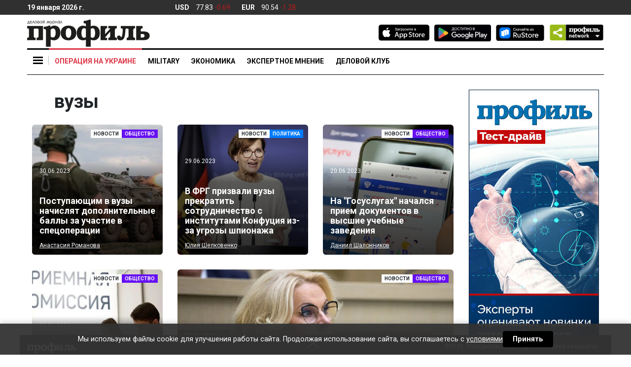

--- FILE ---
content_type: text/html; charset=UTF-8
request_url: https://profile.ru/tag/vuzy/page/8/
body_size: 27858
content:
<!doctype html>
<html class="no-js" lang="ru-RU" prefix="og: https://ogp.me/ns# article: https://ogp.me/ns/article#  profile: https://ogp.me/ns/profile# fb: https://ogp.me/ns/fb#">

    

<head itemscope itemtype="https://schema.org/WPHeader">

    <meta charset="UTF-8" />
    <meta name="copyright" lang="ru" content="Информационное агентство Деловой журнал Профиль - profile.ru" />

    <meta http-equiv="x-ua-compatible" content="ie=edge"/>
    <meta name="viewport" content="width=device-width, initial-scale=1.0"/>
    <meta name="apple-mobile-web-app-capable" content="yes"/>
    <meta name="apple-mobile-web-app-status-bar-style" content="black-translucent"/>
        <link rel="pingback" href="https://profile.ru/xmlrpc.php" />

    <link rel="manifest" href="/manifest.webmanifest" />

    <link rel="dns-prefetch" href="https://cdn.profile.ru" />
    <link rel="dns-prefetch" href="https://counter.yadro.ru" />
    <link rel="dns-prefetch" href="https://fonts.googleapis.com" />

    <link rel="preconnect" href="https://cdn.profile.ru" />

    <link rel="profile" href="https://gmpg.org/xfn/11">

    <link rel="icon" href="/favicon.ico" />
    <link rel="apple-touch-icon" href="https://cdn.profile.ru/wp-content/themes/profile/assets/img/Profile_icon_192x192_blue.png" />

    <meta name="msvalidate.01" content="13DFD495A6A21226C33225FEE601FE75" />
    <meta property="fb:pages" content="245606408830047" />

    <link rel="alternate" type="application/rss+xml" href="https://profile.ru/feed/short/" />
        <title itemprop="headline">вузы: самые последние новости и статьи — Информационное агентство Деловой журнал Профиль. Страница 8</title>

    
        

<script type="text/javascript"> (function (m, e, t, r, i, k, a) {
        m[i] = m[i] || function () {
            (m[i].a = m[i].a || []).push(arguments)
        };
        m[i].l = 1 * new Date();
        k = e.createElement(t), a = e.getElementsByTagName(t)[0], k.async = 1, k.src = r, a.parentNode.insertBefore(k, a)
    })(window, document, "script", "https://cdn.jsdelivr.net/npm/yandex-metrica-watch/tag.js", "ym");
    ym(24504371, "init", {clickmap: true, trackLinks: true, accurateTrackBounce: true});
</script>

<noscript>
    <div>
        <img loading="lazy" src="https://mc.yandex.ru/watch/24504371" style="position:absolute; left:-9999px;" alt=""/>
    </div>
</noscript>

<script>
    new Image().src = "//counter.yadro.ru/hit?r" + escape(document.referrer) + ((typeof (screen) == "undefined") ? "" : ";s" + screen.width + "*" + screen.height + "*" + (screen.colorDepth ? screen.colorDepth : screen.pixelDepth)) + ";u" + escape(document.URL) + ";h" + escape(document.title.substring(0, 150)) + ";" + Math.random();
</script>


    
    



<style>

    body {
        margin: 0;
        font-family: -apple-system, BlinkMacSystemFont, "Segoe UI", Roboto, "Helvetica Neue", Arial, "Noto Sans", "Liberation Sans", sans-serif, "Apple Color Emoji", "Segoe UI Emoji", "Segoe UI Symbol", "Noto Color Emoji";
        font-weight: 400;
        line-height: 1.5;
        color: #212529;
        text-align: left;
        background-color: #fff;
    }
    article, aside, figcaption,
    figure, footer, header,
    hgroup, main, nav, section {
        display: block;
    }

    ol,
    ul,
    dl {
        margin-top: 0;
        margin-bottom: 1rem;
    }

    ol ol,
    ul ul,
    ol ul,
    ul ol {
        margin-bottom: 0;
    }

    a:not([href]):not([tabindex]) {
        color: inherit;
        text-decoration: none;
    }

    img {
        vertical-align: middle;
        border-style: none;
    }

    svg {
        overflow: hidden;
        vertical-align: middle;
    }

    button,
    input {
        overflow: visible;
    }

    input[type="radio"],
    input[type="checkbox"] {
        box-sizing: border-box;
        padding: 0;
    }

    input[type="checkbox"] {
        -webkit-appearance: none;
        opacity: 0;
        position: absolute;
    }

    a {
        color: #212529;
        text-decoration: none;
        background-color: transparent;
    }

    body {
        margin: 0;
    }

    body,
    html {
        -webkit-tap-highlight-color: rgba(0, 0, 0, 0);
        -webkit-touch-callout: none;
        min-height: 100%;
        -webkit-text-size-adjust: 100%;
        -webkit-font-smoothing: antialiased;
    }

    .col-12,
    .col-sm-2,
    .col-xl-3 {
        position: relative;
        width: 100%;
        padding-right: 15px;
        padding-left: 15px;
    }

    .row {
        display: flex;
        flex-wrap: wrap;
        margin-right: -15px;
        margin-left: -15px;
    }

    body {
        min-height: 100vh;
        display: flex;
        flex-direction: column;
        justify-content: space-between;
    }

    body .footer__inner,
    body .main {
        width: 100%;
        max-width: 1200px;
        margin: auto;
    }

    .col-12 {
        min-height: auto;
    }

    .d-none {
        display: none !important;
    }

    .d-inline-block {
        display: inline-block !important;
    }

    .d-block {
        display: block !important;
    }

    .d-flex {
        display: flex !important;
    }

    .flex-column {
        flex-direction: column;
    }

    .justify-content-center {
        justify-content: center !important;
    }

    .justify-content-between {
        justify-content: space-between !important;
    }

    .align-items-center {
        align-items: center !important;
    }

    .position-relative {
        position: relative;
    }

    .text-center {
        text-align: center !important;
    }

    .align-baseline {
        vertical-align: baseline !important;
    }

    h1 {
        font-size: 1.25rem;
        line-height: 1.1;
        margin: 0.375rem 0 0.375rem;
    }
    h1:first-child {
        margin: 0 0 0.25rem;
    }
    h2 {
        font-size: 1.25rem;
        line-height: 1.1;
        margin: 0.375rem 0 0.375rem;
    }
    h2:first-child {
        margin: 0 0 0.25rem;
    }
    h3 {
        font-size: 1.125rem;
        line-height: 1.1;
        font-weight: 700;
        margin: 0.375rem 0 0.375rem;
    }
    h4 {
        font-size: 1.25rem;
        line-height: 1.5;
        font-weight: 700;
        margin: 0.375rem 0 0.375rem;
    }
    h4:first-child {
        margin: 0 0 0.25rem;
    }
    h5,h6 {
        font-size: 1.125rem;
        line-height: 1.5;
        font-weight: 700;
        margin: 0.375rem 0 0.5rem;
    }
    h5, h6:first-child {
        margin: 0 0 0.25rem;
    }


    .w-100 {
        width: 100% !important;
    }

    *,::after,::before {
        -webkit-box-sizing: border-box;
        box-sizing: border-box;
    }
    .nav-tabs .nav-item.show .nav-link, .nav-tabs .nav-link.active {
        border-color: #dee2e6 #dee2e6 #dee2e6!important;
    }
    .nav-tabs .nav-link {
        margin-bottom: -1px;
        background-color: #ececec!important;
        border-top-left-radius: 0.25rem;
        border-top-right-radius: 0.25rem;
    }
    .nav-tabs .nav-link.active, .nav-tabs .nav-link.active + a {
        margin-bottom: -1px;
        background-color: #fff!important;

        border-top-left-radius: 0.25rem;
        border-top-right-radius: 0.25rem;
    }
    /*.col-12 {
			z-index: 10;
		}*/
    .header__nav {
        background: #fff;
    }
    .header__nav__stick {
        z-index: 15!important;
    }
    .header__widgets {
        max-height: 30px;
    }
    .logo {
        width: 15.5625rem;
        max-width: 100%;
        bottom: 0;
    }

    .header__social {
        padding: 1.25rem 0 0;
    }

    .burger-menu__yellow a {
        border-left-color: #ffc107
    }
    .burger-menu__blue a {
        border-left-color: #007bff
    }
    .burger-menu__green a {
        border-left-color: #28a745
    }
    .burger-menu__red a {
        border-left-color: #dc3545
    }
    .burger-menu__orange a {
        border-left-color: #fd7e14
    }
    .burger-menu__purple a {
        border-left-color: #6f42c1
    }
    .burger-menu__gray a {
        border-left-color: #999
    }
    .burger-menu__teal a {
        border-left-color: #20c997
    }
    .burger-menu__black a {
        border-left-color: #000
    }
    .burger-body {
        padding: 0;
        min-width: 15.625rem
    }
    .news__name {
        font-size: 0.8125rem!important;
        line-height: 1.2;
        font-weight: 500;
        color: #000;
        transition: color .2s;
    }
    .news__list li + li {
        margin: 1rem 0 0;
    }
    .icon {
        display: inline-block;
        vertical-align: middle;
        border-radius: 4px;
        width: 1.875rem;
        height: 1.875rem;
        text-align: center;
    }
    .icon>img {
        max-width: 100%;
        height: auto;
    }
    .icon .svg-icon {
        fill: #fff;
        max-height: 1.375rem;
        max-width: 1.375rem;
        stroke-width: 0;
        pointer-events: none;
        transform: translateX(0);
    }
    .header__currency__item>span:first-child {
        margin-right: 0.625rem;
    }
    .burger-menu {
        display: block;
        position: relative;
        z-index: 7;
    }
    .main {
        position: relative;
        flex: 1;
        align-self: center;
    }
    .scroll-to-top {
        font-size: 0.75rem;
        stroke: #C0C0C0;
        color: #C0C0C0;
        display: flex;
        flex-direction: column;
        align-items: center;
        position: fixed;
        right: 50%;
        opacity: 0;
        padding: 5px;
        border-radius: 25px 25px 2px 2px;
        z-index: 200;
        transform: translate(660px, 100px) scale(0);
        transition: all 0.3s;
    }
    .scroll-to-top svg {
        border-radius: 50%;
    }
    .scroll-to-top span {
        text-shadow: 1px 1px #fff;
    }
    .subscribe-form input {
        font-size: 10px;
        color: #303030;
        height: 30px;
        width: 181px;
        min-width: 181px;
        padding: 2px 10px;
        border: 1px solid #C0C0C0;
    }
    .subscribe-form button {
        background: #303030;
        border: 0;
        font-size: 10px;
        color: white;
        border-radius: 4px;
        height: 30px;
        width: 88px;
        min-width: 88px;
        cursor: pointer;
        transition: all 0.2s;
    }
    .flex {
        flex: 1;
    }
    .cell {
        margin: 0 0 1.875rem;
        height: 264px;
    }
    .cell--main {
        max-width: unset;
    }
    .cell--double {
        overflow: hidden;
        height: 558px;
        max-height: 558px;
    }
    .article {
        position: relative;
        overflow: hidden;
        display: block;
    }
    .article.cell {
        border-radius: 6px;
    }
    .article__title {
        font-weight: 700;
        display: inline-block;
        transition: opacity 0.25s;
        margin-top: 0.625rem;
    }
    .article__detail {
        min-width: 100%;
        line-height: 1.1;
        margin: 0.5625rem 0 0;
    }
    .article__data {
        display: block;
        line-height: 1.35;
        font-size: 0.75rem;
        font-weight: 500;
    }
    .article__author {
        position: relative;
        margin-right: 0.25rem;
        text-decoration: underline;
        font-weight: 400;
        line-height: 1.2;
        pointer-events: auto;
    }
    /*.article__author:first-child {
			margin: 0;
		}*/
    .article,.article a {
        color: #fff;
    }
    .article__frame {
        background: #ececec;
        display: block;
        position: relative;
        height: 100%;
        border-radius: 6px;
    }
    .article__frame>img {
        position: relative;
        left: 50%;
        transition: all 0.3s ease-out;
        max-width: none;
        height: 100%;
        min-width:100%;
        border-radius: 6px;
        transform: translate(-50%, 0);
    }
    .article__frame--wide>img {
        min-width: 100%;
        height: auto;
        top: 50%;
        transform: translate(-50%, -50%);
    }
    .article__body {
        position: absolute;
        left: 0;
        right: 0;
        bottom: 0;
        padding: 0.75rem 0.9375rem;
        background-image: linear-gradient(rgba(0, 0, 0, 0), rgba(0, 0, 0, .6) 30%, rgba(0, 0, 0, .8));
        background-repeat: no-repeat;
    }
    .article__title {
        font-size: 1.125rem;
        line-height: 1.15;
    }
    .article__author {
        font-size: 0.75rem;
        font-weight: 500;
        margin-right: 5px;
    }
    .sticker-group {
        position: absolute;
        top: 0.625rem;
        right: 0.625rem;
        display: flex;
    }
    .sticker-group .sticker {
        position: relative;
        top: 0;
        right: 0;
    }
    .sticker {
        font-size: 0.625rem;
        line-height: 1.3;
        font-weight: 700;
        text-transform: uppercase;
        position: absolute;
        top: 0.625rem;
        right: 0.625rem;
        transition: all 0.25s;
        padding: 0.125rem 0.375rem;
    }
    .special {
        position: relative;
        overflow: hidden;
        margin: 0 auto 1.875rem;
        transition: all 0.20s ease-out;
    }
    .special a {
        display: block;
    }
    .special img {
        display: block;
        max-width: 100%;
    }
    .special--gray {
        background: #eee;
    }
    .footerMenu>.upDown {
        position: absolute;
        border-color: #fff;
        border-style: solid;
        border-width: 0 2px 2px 0;
        transform: rotate(225deg);
        height: 15px;
        width: 15px;
        top: 42%;
        left: 49%;
        cursor: pointer;
    }
    input.footerMenu {
        opacity: 0;
    }
    .footer {
        background: #303030;
        position: fixed;
        bottom: 0;
        left: 0;
        right: 0;
        width: 100%;
        min-height: 40px;
        transition: all .35s;
        z-index: 1;
        max-width: 1200px;
        margin: auto;
    }
    .footer,.footer a {
        color: #fff;
        text-decoration: none;
    }
    .footer-logo-top {
        width: 100px;
        height: 22px;
        margin-top: 15px;
        margin-left: 15px;
    }
    .OOO_IDR {
        font-size: 12px;
        font-weight: 400;
        display: block;
        line-height: 3.1;
        padding: 0 1.6875rem;
        position: absolute;
        top: 5px;
        right: 0;
    }
    .footer__inner {
        display: none;
        padding: 28px 15px 32px;
    }
    .footer__logo {
        min-width: 136px;
        width: 136px;
        margin-right: 61px;
    }
    .footer__logo img {
        position: relative;
        width: 136px;
        height: 30px;
        transition: all .35s;
    }
    .footer-flex {
        display: flex;
        margin-top: 5px;
    }
    .footer__body {
        position: relative;
    }
    .footer__age {
        position: absolute;
        top: 0;
        right: 0;
        color: #000;
        text-align: center;
        background: #fff;
        border-radius: 50%;
        width: 30px;
        height: 30px;
        font-size: 13px;
        font-weight: 700;
        line-height: 1.875rem;
    }
    .nav-footer {
        display: flex;
        flex-wrap: wrap;
        padding-left: 0;
        list-style: none;
        font-size: 14px;
        font-weight: 700;
        margin: 7px 0 14px;
    }
    .footer__delimiter {
        display: block;
        height: 1px;
        border-top: 1px solid #fff;
        margin: 27px 0 27px;
    }
    .nav-footer-item {
        margin-right: 20px;
    }
    .footer__copyright {
        color:#505258!important;
    }
    .footer__copyright p {
        font-size: 12px;
        font-weight: 400;
        text-align: left;
    }
    .footer__copyright p:first-child {
        margin-bottom: 6px;
    }
    .footerMenu {
        width: 100%;
        height: 40px;
        margin-bottom: 0;
    }
    #myFooter:checked ~ .footer__inner {
        display: block;
    }


    #myFooter:checked ~ .footerMenu {
        height: 0;
    }
    #myFooter:checked ~ .footerMenu>.upDown {
        top: 5%;
        transform: rotate(45deg);
    }
    /*#myFooter:checked ~ .footerMenu>.footer-logo-top {
			position: absolute;
			width: 136px;
			height: 31px;
			top: 78px;
			left: 15px;
		}*/
    #myFooter:checked ~ .footerMenu>.footer-logo-top,
    #myFooter:checked ~ .footerMenu>.OOO_IDR {
        display: none;
    }
    .right-side{
        padding: 0 0 1.875rem;
        position: relative;
        height: 100%;
    }
    .right-side .cell:last-child {
        margin: 0 auto;
    }
    .popup-special {
        background: rgba(0, 0, 0, 0.00001);
        position: fixed;
        bottom: 0;
        right: 0;
        display: flex;
        justify-content: center;
        align-items: center;
        transition: all 0.35s;
        transform-origin: right bottom;
        z-index: 10;
    }
    .popup-special:after,.popup-special:before {
        content: '+';
        color: #556a43;
        font-weight: 400;
        font-size: 1.625rem;
        line-height: 1.0;
        position: absolute;
        z-index: 1;
    }
    .popup-special:before {
        top: -0.95625rem;
        left: -0.5rem;
        padding: 0 0.1875rem 0 0;
    }
    .popup-special:after {
        top: -0.9625rem;
        right: -0.5rem;
        padding: 0 0 0 0.1875rem;
    }
    .popup-special img {
        min-width: 100%;
        transition: all 0.35s;
    }
    .popup-special__image {
        display: none;
        opacity: 0;
    }
    .popup-special__logo {
        display: block;
        opacity: 1;
    }
    .popup-special .popup-special__inner {
        position: relative;
        display: flex;
        align-items: center;
        flex-direction: column;
        justify-content: center;
        transition: all 0.35s;
        border: 1px dashed #556a43;
    }
    .popup-special .popup-special__inner:after,.popup-special .popup-special__inner:before {
        content: '+';
        color: #556a43;
        font-weight: 400;
        font-size: 1.625rem;
        line-height: 1.0;
        position: absolute;
        z-index: 1;
    }
    .popup-special .popup-special__inner:before {
        bottom: -0.625rem;
        left: -0.5625rem;
        padding: 0 0.1875rem 0 0;
    }
    .popup-special .popup-special__inner:after {
        bottom: -0.625rem;
        right: -0.5625rem;
        padding: 0 0 0 0.1875rem;
    }
    .popup-special .popup-special__inner img {
        min-width: 100%;
    }
    .popup-special .popup-special__close {
        border: 1px solid rgba(0, 0, 0, 0.6);
        position: absolute;
        width: 1.375rem;
        height: 1.375rem;
        border-radius: 50%;
        top: -2.1875rem;
        right: -0.625rem;
        cursor: pointer;
        z-index: 2;
    }
    .popup-special .popup-special__close:after,.popup-special .popup-special__close:before {
        content: '';
        position: absolute;
        background: rgba(0, 0, 0, 0.6);
        top: 0.625rem;
        left: 0.25rem;
        width: 0.75rem;
        height: 1px;
    }
    .popup-special .popup-special__close:before {
        transform: rotate(-45deg);
    }
    .popup-special .popup-special__close:after {
        transform: rotate(45deg);
    }
    .popup-special.close{
        transform: scale(0, 0);
    }
    #menuD {
        opacity: 0;
    }
    .separator_line {
        content: '';
        display: block;
        width: 250px;
        margin: 1.25rem 0;
        height: 1px;
        border-top: 1px solid #000;
    }
    .burger {
        background: #f6f6f6;
        position: absolute;
        top: 0;
        left: 0;
        z-index: 6;
        padding: 2.9375rem 0.875rem 0.4375rem;
        min-width: 16.5rem;
        border: 1px solid #c4c4c4;
        border-top: 3px solid #000;
        display: none;
        box-shadow: 2px 3px 3px 0 rgba(196, 196, 196, 0.75);
    }
    .burger-body__sub {
        display: none;
        list-style: none;
    }
    .burger-menu {
        line-height: 1.1;
        transition: all .25s;
        font-weight: 700;
        border-left: 0;
    }
    .burger-menu a, .burger-menu label span:first-child {
        display: block;
        padding: 0.75rem 0.875rem;
        transition: all .25s;
        color: #000;
        border-left-width: 3px;
        border-left-style: solid;
        border-bottom: 1px solid #ececec;
    }
    .burger-menu__bn a {
        border: none;
    }
    .burger-menu__sub a {
        border-bottom: none;
        border-left: none;
        display: block;
        padding: 0.75rem 0.875rem;
        transition: all .25s;
        color: #505050;
        min-width: 200px;
    }
    .burger-menu .toggleSubmenu {
        display: block;
    }
    .toggle-menu {
        cursor: pointer;
    }
    .toggle-menu span,.toggle-menu span:after,.toggle-menu span:before {
        content: '';
        display: block;
        position: absolute;
        width: 20px;
        height: 3px;
        background: #000;
        z-index: 9;
        transition: .25s;
    }
    .toggle-menu span {
        top: 23px;
        left: 12px;
    }
    .toggle-menu:after {
        content: '';
        display: block;
        position: absolute;
        top: 15px;
        left: 43px;
        height: 19px;
        border-right: 1px solid silver;
    }
    .toggle-menu span:before {
        top: 6px;
    }
    .toggle-menu span:after {
        top: -6px;
    }
    img {
        max-width: 100%;
        height: auto;
    }

    .icon--vk {
        background: #4c75a3;
    }

    .icon--twitter {
        background: #28aae1;
    }

    .icon--flipboard {
        fill: #f52828;
    }
    @media (min-width: 768px) {
        .header__nav::-webkit-scrollbar {
            display: none;
        }
        .header__nav {
            overflow-x: scroll;
            overflow-y: hidden;
        }
        .header > .container-fluid {
            padding-top: 1.875rem;
            padding-bottom: 1.875rem;
        }

        .header.isSticky .nav .nav-item:first-child {
            margin-right: 170px;
        }
        .header__nav .nav-link:before {
            content: '';
            position: absolute;
            left: 0;
            top: 0;
            right: 0;
            border-width: 3px 0 0;
            border-style: solid;
            transition: all 0.25s;
        }
        .header__nav .nav-link {
            text-align: center;
            border-color: transparent;
            position: relative;
            padding: 1.25rem 0.75rem 1rem;
            font-weight: 700;
            line-height: 1.4;
            overflow: hidden;
            color: #000;
        }
        .header__social {
            float: right;
            transition: all 0.30s;
        }
        .header__store + .header__store {
            margin-left: 0.625rem;
        }
        .header__nav {
            font-size: .875rem;
            text-transform: uppercase;
            border-bottom: 1px solid #000;
        }
        .header__nav:before {
            content: '';
            position: absolute;
            border-top: 3px solid #000;
            height: 3px;
            left: 0;
            top: 0;
            right: 0;
        }
    }
    @media (min-width: 992px) {
        .logo {
            margin: .625rem 0 .1875rem;
        }
        .header__nav .nav-link {
            text-align: center;
            border-color: transparent;
            position: relative;
            padding: 1.0625rem 0.75rem 1rem;
            font-weight: 700;
            line-height: 1.4;
            overflow: hidden;
            color: #000;
        }
    }
    @media (max-width: 1200px) {
        .cell--double {
            height: 264px;
        }
    }
    .tags-list a {
        display: inline-block;
        padding: 0.4375rem 0.5rem;
        margin-right: 0.9375rem;
        margin-bottom: 0.9375rem;
        background: #ececec;
        border: 0 none;
        border-radius: 2px;
        font-family: 'Roboto', sans-serif;
        font-size: 0.75rem;
        line-height: 1;
        font-weight: 700;
    }
    .profile_onenews__body p a, .micromarking a, .profile_onenews p a {
        color: #0d6efd;
        text-decoration: underline;
    }
    .profile_onenews__body p a:hover, .micromarking a:hover, .profile_onenews p a:hover {
        text-decoration: none;
    }
    #myFooter:checked ~ .footerMenu picture, #myFooter:checked ~ .footer-menu > .OOO_IDR {
        display: none;
    }
</style>



    

<style>
    .profile_onenews p, .profile_onenews li, .profile_onenews td {
        font-size: 1.125rem;
        line-height: 1.6;
    }
    .profile_onenews ul {
        margin-top: 1rem;
    }
    .profile_onenews ul li {
        margin-bottom: 1rem;
    }
    .attention {
        list-style: none;
        border-left: 2px solid #B51D1D;
        margin: 0 0 8px 0!important;
        padding: 0 0 0 8px;
        line-height: 1.2;
        font-size: 12px!important;
        font-style: italic;
    }
    figure figcaption p {
        font-size: 0.875rem!important;
    }
    figure figcaption span {
        line-height: 1.6;
    }
    .header .logo {
        width: 15.5625rem;
    }
    .header__widgets {
        background: #303030;
        padding: 0.4375rem 0;
        white-space: nowrap;
        z-index: 100;
    }
    .header__widgets,
    .header__widgets a {
        color: #fff;
    }
    .header__widgets > .row  > .col-12 {
        transition: all 0.35s;
    }
    .header__currency .up {
        color: #45C707;
    }
    .header__currency .down {
        color: #B61D1D;
    }
    .header__currency__item > span + .header__currency__item > span {
        margin-left: 0.3125rem;
    }
    .header__currency__item > span:first-child {
        margin-right: 0.625rem;
    }
    .header__weather > span {
        margin: 0 0.3125rem;
    }
    .header__delimiter {
        border-width: 0 1px 0 0;
        border-style: solid;
    }
    @media (min-width: 992px) {
        .profile_onenews {
            padding: 0 4.375rem 0 0;
        }
    }
    @media (min-width: 768px) {

        div.profile_onenews {
            line-height: 1.6;
        }
        .header__network  {
            position: relative;
            width: 6.625rem;
            max-width: 6.625rem;
            padding-left: 10px;
            display: inline-table;
            border-radius: 5px;
            transform-style: preserve-3d;
            perspective: 200px;
            z-index: 4;
        }
        .header__network .icon {
            display: block;
        }
        .header__network .icon--network {
            min-width: 111px;
        }
        .header__network > li {
            cursor: pointer;
            list-style: none;
        }
        .header__network > li:hover > ul {
            transition:all 200ms ease-in-out 0ms;
            transform:rotateX(0deg);
            box-shadow: 4px 6px 10px rgba(0, 0, 0, 0.1);
            opacity: 1.0;
        }
        .header__network ul {
            background: #ececec;
            position: absolute;
            right: 0;
            width: 9.375rem;
            max-width: 9.375rem;
            display: flex;
            justify-content: space-between;
            align-items: center;
            flex-wrap: wrap;
            opacity: 0.0;
            z-index: 10;
            padding: 0.4375rem 0.5625rem 0.625rem;

            transition: all 200ms ease-in-out 200ms;
            transform: rotateX(-90deg);
            transform-origin: 0% 0%;
            backface-visibility: hidden;
            box-shadow: 0 -50px 250px rgba(0, 0, 0, 0);
        }
        .header__network ul li {
            display: flex;
            justify-content: center;
            margin: 0 7px 0;
        }
        .header__network ul li .icon {
            margin: 0.5rem 0 0.4375rem;
        }
        .header .isSticky .logo {
            width: 144px;
            height: auto;
            position: absolute;
            left: 60px;
            bottom: -75px;
            max-width: none;
        }
    }
</style>





<style>
    @media (min-width: 768px) and (max-width: 992px){
        .header__network {
            margin-bottom: 12px;
        }
        .logo {
            height: 60px;
        }
        .header > .container-fluid {
            padding-top: 10px;
        }

        #menuD:checked~.toggle-menu span, #menuM:checked~.toggle-menu span {
            top: 23px;
            left: 12px;
        }
        #sub_burgerD:checked ~ .burger-body__sub {
            display: block;
            position: absolute;
            top: -445px;
            left: 260px;
            background: #f6f6f6;
        }
    }

    #readanother {
        padding: 0 10px 0;
    }
    #readanother strong {
        font-family: 'Roboto';
        font-size: 14px;
        line-height: 1;
        color: #B51D1D;
        text-transform: uppercase;
        margin: 0 0 12px 0;
    }
    #readanother ul {
        padding-left: 0;
    }
    #readanother li {
        list-style: none;
        border-left: 6px solid #B51D1D;
        margin: 0 0 20px 0;
        padding: 0 0 0 10px;
        line-height: 0;
    }
    #readanother li a {
        font-family: 'Roboto';
        font-weight: bold;
        font-size: 14px;
        line-height: 1.2;
        color: #000000;
        text-decoration: none;
    }
    .mr-3 a {
        display: inline-block;
        padding: 0.4375rem 0.5rem;
        margin-bottom: 0.9375rem;
        background: #ececec;
        border: 0 none;
        border-radius: 2px;
        font-family: "Roboto", sans-serif;
        font-size: .75rem;
        line-height: 1;
        font-weight: 700;
    }

    #menuM:checked ~ .background_checked {
        width: 200%;
        display: block;
        height: 49px;
        background: #f6f6f6;
        position: absolute;
        z-index: 10;
    }

    .cell__promo {
        position: fixed;
        bottom: 0;
        left: 0;
        right: 0;
        max-height: 100%;
        z-index: 999;
        transition: all 0.65s;
        transform: translate(0, 150%);
    }
    .blog {
        background: #ECECEC;
        flex: 1;
        display: flex;
        min-height: 9.875rem;
        margin: 0 0 1.875rem;
        border-radius: 6px;
    }
    .blog__frame> img {
        display: block;
        height: 100%;
        max-height: 9.875rem;
        width: auto;
        max-width: none;
        position: relative;
    }

    .publication__data {
        display: flex;
        line-height: 1.1;
        color:#505258;
    }
    .profile_onenews {
        margin: 0 0 1.875rem;
    }
    .tags-list {
        font-size: 0.875rem;
    }
    .tags-list {
        font-size: 0.875rem;
    }
    @media (min-width: 576px) {
        .tab-pane {
            max-width: unset!important;
            margin: 0!important;
        }
    }
    @media (max-width: 767.98px) {

        .profile_onenews .profile_onenews__title {
            font-size: 1.4375rem!important;
        }
        figure figcaption p {
            font-size: 0.75rem!important;
            color:#505258!important;
            line-height: 1.2!important;
        }
        .burger {
            position: fixed!important;
            padding: 50px 40px 0 16px;
            border: none;
            box-shadow: none;
            width: 100%;
            height: 100%;
            overflow: scroll;
        }
        .right-side{
            display: none;
        }
        .blog__detail {
            margin-top: 0.625rem;
            color: #000;
        }
        .news__body, .news__body__inner, .news__body>div {
            height: 100%!important;
            max-height: 100%!important;
        }
        .news__tabs .nav-item:last-child {
            display: none;
        }
        .news__tabs .nav-item:first-child {
            width: 100%;
        }
        .news__tabs .nav-item:first-child .nav-link {
            border-radius: 6px 6px 0 0!important;
        }
        .toggle-menu:after, .news__body:after {
            display: none;
        }
        .header__network .icon--network {
            display: none;
        }
        .header__widgets {
            display: none;
        }
        .burger::-webkit-scrollbar {
            display: none
        }
        .article.cell--main {
            border: 0;
            margin: 0
        }
        .col-12 .d-flex .d-flex .d-block {
            width: 42px;
            height: 49px;
        }

        .cell,
        .cell--main {
            height: auto!important;
            max-height: none!important;
        }
        .cell {
            margin: 0 0 1.25rem!important;
            min-height: 264px;
        }
        .article.cell:not(.cell--main) {
            border-radius: 0;
            border-bottom: 1px solid #C0C0C0;
        }
        .article.cell.cell--main {
            border: 0;
            margin: 0!important;
        }
        .article a,
        .article a.sticker--white {
            color: #000;
        }
        .article a.sticker:not(.sticker--white) {
            color: #FFF;
        }
        .article--main .article__title {
            font-size: 1.25rem;
            font-weight: 700;
            line-height: 1.2;
        }
        .article__data {
            font-size: 0.75rem;
            font-weight: 400;
            color: #000;
        }
        .article .article__author {
            font-size: 0.75rem;
            font-weight: 400;
            margin-top: 0;
            margin-right: 8px;
        }
        .article__body {
            position: relative;
            background: transparent;
            padding: 0.4375rem 0 1.25rem 0;
        }
        .article__frame{
            border-radius: 6px;
            overflow: hidden;
        }
        .article__frame > img {
            width: 100%;
            max-width: 100%;
            min-width: 100%;
            min-height: 100%;
            height: auto;
            top: 50%;
            left: 50%;
            transform: translate(-50%, -50%);
        }
        .article__frame--wide > img {
            transform: translate(-50%, -50%);
        }
        .article__frame:before {
            content: '';
            display: block;
            padding-top: 56%;
        }
        .article__frame > img {
            position: absolute;
        }

        .footer__copyright {
            display: block;
            text-align: center;
            margin: 15px 0 0;
        }
        .nav-footer{
            display: block;
        }
        .nav-footer-item{
            margin-bottom: 8px;
            line-height: 1.8;
            font-size: 18px;
        }
        .blog {
            flex-direction: column;
        }
        .blog__frame {
            margin: 20px auto auto;
        }
        .blog__frame > img {
            max-height: none;
            min-width: 100%;
            height: auto;
            border-radius: 6px;
            max-width: 100%;
        }
        .blog__title {
            padding-bottom: 0!important;
        }
        .blog__body {
            padding: 0.9375rem;
        }
        .separator_line {
            width: 100%;
        }
        .arrow {
            border: solid black;
            border-width: 0 2px 2px 0;
            display: inline-block;
            padding: 5px;
            position: absolute;
            top: 17px;
            right: 10px;
            transform: rotate(45deg);
            transition: .25s;
        }

        .burger-body__sub a {
            border-bottom: none;
            border-left: none;
            display: block;
            padding: 0.75rem 0.875rem;
            transition: all .25s;
            color: #505050;
        }
        .burger-menu a, .burger-menu label span:first-child {
            font-size: 1.25rem;
        }
        .toggle-menu span {
            z-index: 10;
        }

        .main {
            padding-top: 3.9375rem;
        }
        .header__store {
            max-width: 5.625rem;
            max-height: 1.625rem;
            margin: 0 0 1.75rem;
        }
        .header__store:last-child {
            max-width: 6rem;
        }
        .header__network {
            margin-bottom: 3.125rem;
        }
        .header__network ul {
            display: flex;
            flex-wrap: wrap;
        }
        .header__network ul li {
            margin:0 1.5625rem 0.9375rem 0;
        }
        .header .header__nav .float-md-left {
            flex: 1;
            overflow: hidden;
        }
        .header .header__nav .float-md-right {
            display: none!important;
        }
        .header .header__nav .nav {
            font-size: 0;
            height: 3.75rem;
            white-space: nowrap;
            overflow: auto;
            -webkit-overflow-scrolling: touch;
        }
        .header .header__nav .nav .nav-link {
            font-size: 0.875rem;
            font-weight: 500;
            line-height: 1.2;
            padding: 0.9375rem 1.5625rem 0.9375rem 0;
        }
        .header .header__nav .nav .nav-item {
            display: inline-block;
            vertical-align: middle;
        }
        .header {
            background: white;
            position: fixed!important;
            top: 0;
            left: 0;
            right: 0;
        }
        .header .row {
            display: block;
            margin: 0 -1.875rem;
        }
        .header .logo {
            margin-top: 0;
            margin-bottom: 0;
        }
        .header .row > .col-12:nth-child(2) {
            border-top: 1px solid #C0C0C0;
            border-width: 1px 0 0;
        }
        .header .row > .col-12:last-child,
        .header .rubric,
        .header .searchform {
            display: none!important;
        }
        .header .header__nav {
            padding-top: 0;
            height: 3.125rem;
            overflow: hidden;
        }
        .logo {
            max-width: 8.125rem;
            max-height: 1.75rem;
            z-index: 12;
        }
        .special {
            padding: 1.875rem 0 0;
        }
        .partners__item.d-flex .partners__item__title {
            margin: 0 0 1.25rem 1.25rem;
            font-size: 1rem;
        }
        .partners__item.d-flex .partners__frame {
            position: relative;
            overflow: hidden;
            min-width: 80px;
            width: 80px;
            height: 80px;
        }
        .partners__item.d-flex .partners__frame img {
            position: relative;
            max-width: none;
            min-width: auto;
            height: 100%;
            width: auto;
            left: 50%;
            transform: translate(-50%, 0%);
        }
        .profile_onenews {
            display: block;
            margin: 0.5rem 0 0.9375rem;
        }
        .profile_onenews .stick .ya-share2__item {
            margin: 0 0.9375rem 0.625rem 0;
        }
        .profile_onenews .stick:before {
            content: "Поделиться:";
            font-size: 0.5625rem;
            color: #C0C0C0;
            display: block;
            margin: 0.1875rem 0;
        }
        .author:before {
            top: 104px;
            left: 0;
        }
        aside.aside-img {
            float: none;
            font-size: 1rem;
            margin: 0.625rem 0;
            width: 100%;
        }
        .newslist__body a {
            margin: 0 0 1.6875rem!important;
        }
        .newslist__item .d-flex {
            flex-direction: column;
        }
        .newslist__frame {
            min-width: 100%;
            height: auto;
            max-height: none;
            margin-bottom: 1.25rem;
            border-radius: 6px;
            overflow: hidden;
        }
        .newslist__frame img {
            width: 100%;
        }
        .newslist__frame {
            min-width: 100%;
            height: auto;
            max-height: none;
            margin-bottom: 1.25rem;
            border-radius: 6px;
            overflow: hidden;
        }
        .newslist__result {
            margin: 0 0 1.875rem;
        }
        .newslist__item {
            padding: 1.0625rem 0 0.625rem;
        }
        .newslist__item+.newslist__item {
            margin: 0;
            padding: 1.0625rem 0 0.625rem;
        }
        .footer__copyright p {
            display: block;
            text-align: center;
        }
        .footer__delimiter,
        .footer-logo-top,
        .footer__logo,
        .OOO_IDR {
            display: none;
        }
        .special:before {
            content: "Реклама";
            font-size: 0.625rem;
            color: #C0C0C0;
            position: absolute;
            top: 0.4375rem;
            left: 50%;
            transform: translate(-50%, 0);
        }
        .story .story__title {
            font-size: 1.125rem;
            font-weight: 500;
            margin: 0 0 0.625rem;
        }
        .story img {
            min-width: 100%;
            width: 100%;
            height: auto;
            float: left;
            transform: translate(0, 0);
        }
        .story__frame {
            margin: 0 0 0.625rem;
        }

        #menuM:checked ~ .burger,
        #menuM:checked ~ .burger-body {
            display: block;
        }
        #menuM:checked ~ .toggle-menu::after {
            top: 0;
            left: 0;
            background: #f6f6f6;
            width: 100%;
            height: 49px;
            right: unset;
            border: none;
            z-index: 8;
        }
        #sub_burgerM:checked ~ .burger-body__sub {
            display: block;
        }
        #sub_burgerM:checked ~ .toggleSubmenu .arrow {
            transform: rotate(-135deg);
        }
        .partners__frame figure {
            height: 100%;
        }
    }
    @media (max-width: 992px) {
        .right-side{
            display: none;
        }

        .news__body:after {
            position: fixed;
            height: 5rem;
        }
        .news__body > div {
            height: calc(100vh - 113px);
            max-height: calc(100vh - 113px);
        }
        .news__body > div {
            height: 516px;
            max-height: 516px;
        }
        .header__currency__item + .header__currency__item {
            margin-left: 0.625rem;
        }
        .footer__delimiter,
        .footer-logo-top,
        .footer__logo,
        .OOO_IDR {
            display: none;
        }
        .partners__item.d-flex {
            height: 100%;
            max-width: none;
            margin: 0;
            padding: 0 0 1.25rem;
        }
        .main {
            position: relative;
            z-index: 1;
            flex: 1;
            align-self: center;
        }
        .author {
            padding: 0 1.25rem 1.25rem;
            margin-top: 2.8125rem;
        }
        .author__title {
            line-height: 1.25;
        }
        .author__post {
            line-height: 1.1;
        }
        .ya-share2__list {
            display: inline-flex;
            flex-wrap: wrap;
        }
        .ya-share2__icon {
            background-size: 1.875rem;
            width: 1.875rem;
            height: 1.875rem;
        }
    }
    @media (max-width: 992px) {
        body {
            font-size: 0.875rem;
        }
        .scroll-to-top {
            padding: 0.3125rem 0.3125rem 0;
            border-radius: 45px 45px 4px 4px;
            right: 10px;
            top: 60px;
            transform: translate(0, 0) scale(0);
            stroke: #808080;
            color:#505258;
            font-size: 9px;
        }
        .scroll-to-top.active {
            background: rgba(255, 255, 255, 0.75);
            transform: translate(0, 0) scale(1);
            opacity: 1;
            box-shadow: 0 1px 5px 1px rgba(0, 0, 0, 0.1);
        }
        .scroll-to-top svg {
            max-width: 30px;
            max-height: 30px;
            margin-bottom: 5px;
        }
        .news__date {
            font-size: 0.75rem;
            margin: 0 0 0.625rem;
        }
        .news__time {
            font-size: 0.875rem;
            line-height: 1.55;
            font-weight: 500;
            min-width: 3.125rem;
        }
        .news__name {
            font-size: 1rem;
        }
        .sticker {
            font-size: 0.625rem;
            font-weight: 500;
        }
        .header {
            z-index: 200;
            position: relative;
        }
        .header > .container-fluid {
            padding-left: 15px;
            padding-right: 15px;
        }
        .header > .row {
            padding-left: -15px;
            padding-right: -15px;
        }
        .header__social {
            float: right;
            padding-top: 0.9375rem;
        }
        .header__widgets {
            font-size: 12px;
            line-height: 1.5;
        }
        .header__nav .nav-link {
            text-align: left;
            color: #000;
            font-size: 0.75rem;
            padding-left: 0.25rem;
            padding-right: 0.25rem;
        }
        .searchform__btn {
            padding: 0.625rem;
            width: 3.375rem;
            height: 3.375rem;
            line-height: 1.875rem;
        }
        .searchform input[type="search"] {
            height: 3.375rem;
        }
        /*.icon {
				line-height: 1.9;
			}*/
        .main {
            padding-bottom: 1.875rem;
        }
        .popup-special {
            margin: 0 1.5rem 3.25rem 0;
        }
        .popup-special__inner {
            width: 5.625rem;
            height: 5.625rem;
            padding: 0.4375rem;
        }
        .special {
            padding: 0;
            margin-bottom: 1.25rem;
        }
        .special--gray {
            background: transparent;
        }
        .waypoint:before {
            width: auto;
            left: -0.9375rem;
            right: -0.9375rem;
            transform: translate(0, 0);
        }
        .load-btn {
            display: none;
        }
        .related-links {
            margin: 1.875rem 0 1.875rem;
        }
        .related-links .related-links__title {
            font-size: 1rem;
        }
        .related-links__item-name {
            font-size: 1.0625rem;
        }
        .profile_onenews {
            font-size: 1rem;
            line-height: 1.6;
        }
        .profile_onenews p {
            margin: 0 0 1.3125rem;
        }
        .profile_onenews blockquote p {
            margin: 0;
        }
        .profile_onenews .profile_onenews__title {
            font-size: 2.375rem;
            line-height: 1.2;
            margin: 0 0 0.5rem;
        }
        .profile_onenews__subtitle {
            font-size: 1.5rem;
            line-height: 1.5;
        }
        .profile_onenews__body {
            margin: 0;
        }
        .mobile-only {
            display: inline-block;
        }
        .publication__data {
            font-size: 0.75rem;
            margin-bottom: 0.625rem;
        }
        .publication__author {
            font-size: 0.75rem;
            padding-left: 0.5rem;
            margin-left: 0.5rem;
            text-decoration: underline;
        }
        figure figcaption p {
            font-size: 0.75rem;
            line-height: 1.2;
            color:#505258;
            text-transform: none;
            margin: 0.1875rem 0 0.3125rem!important;
        }
        figure figcaption {
            font-size: 0.75rem;
            color:#505258;
            font-style: normal;
            text-transform: uppercase;
            padding: 0.375rem 0 0.5rem;
        }
        blockquote {
            font-size: 1.125rem;
            line-height: 25px;
            margin: 2.125rem 0 1rem!important;
            padding: 1.25rem 0 1.25rem 2.5rem;
        }
        blockquote.blockquote-img figure {
            min-width: 100%;
            margin: 0;
        }
        blockquote.blockquote-img figcaption {
            font-size: 0.875rem;
        }
        .alignleft {
            margin-right: 0;
            float: none;
        }
        .ya-share2__list {
            display: inline-flex;
            flex-wrap: wrap;
        }
        .ya-share2__icon {
            background-size: 1.875rem;
            width: 1.875rem;
            height: 1.875rem;
        }
        .search__result {
            margin: 0 0 1.875rem;
        }
        .search__item {
            padding: 1.0625rem 0 0.625rem;
        }
        .search__item + .search__item {
            padding: 1.0625rem 0 0.625rem;
        }
        .section__title {
            border-left: 3px solid;
            padding-left: 0.625rem;
            font-size: 1.25rem;
            font-weight: 900;
            line-height: 1.0;
        }
        body.branding .main {
            position: relative;
        }
    }
    @media (max-width: 1200px) {
        body .main,
        body .footer__inner {
            max-width: 100%;
        }
        .read-yzd.read-yzd__bg {
            background-color: #ECECEC;
            margin: 0 -0.9375rem;
            padding: 0.9375rem;
            display: block;
        }
        aside.aside-img {
            font-size: 1rem;
            margin: 0.625rem 0;
        }
        .story img {
            min-width: 550px;
            width: 550px;
            height: auto;
            float: right;
        }
        .story__frame {
            margin: 0 0 0.625rem;
        }
        body.branding .header__widgets {
            max-width: 882px;
        }
    }
    @media (min-width: 576px) and (max-width: 768px) {
        .container-fluid {
            max-width: 100%
        }
    }
    @media (min-width: 768px) and (max-width: 992px) {
        .news__date {
            margin: 0 0 0.3125rem
        }
        .header__nav > div:first-child {
            height: 3.3125rem
        }

        .header__nav > div:first-child .nav {
            white-space: nowrap
        }

        .header__nav > div:first-child .nav .nav-item {
            display: inline-block
        }
        .header > .container-fluid {
            padding-left: 15px;
            padding-right: 15px
        }
        .header .nav {
            flex-wrap: nowrap
        }
    }
    @media (min-width: 576px) and (max-width: 1200px) {

        #sub_burgerD {
            opacity: 0;
        }
        .header__nav .nav-item:first-child {
            width: 42px;
        }
        .arrow {
            border: solid black;
            border-width: 0 2px 2px 0;
            display: inline-block;
            padding: 4px;
            position: absolute;
            top: 16px;
            right: 4px ;
            transform: rotate(-45deg);
            transition: .25s;
        }
    }

</style>




<style>
    #menuD {
        width: 20px;
        height: 18px;
        position: absolute;
        top: 20px;
        left: 12px;
        cursor: pointer;
        z-index: 17;
    }
    header {
        z-index: 2;
    }
    .header__widgets {
        z-index: 500;
    }
    .header__currency__item  > span + .header__currency__item  > span {
        margin-left: 0.3125rem;
    }
    .header.isSticky > .container-fluid > .row > .col-12:first-child {
        z-index: 16!important;
    }
    .icon--network {
        max-height: 32px;
    }
    .icon--network img {
        max-height: 32px;
    }
    .header__nav {
        background: #fff;
    }
    .header__nav__stick {
        z-index: 15!important;
    }
    .header__widgets {
        max-height: 30px;
    }
    .logo {
        width: 15.5625rem;
        max-width: 100%;
        bottom: 0;
    }
    .header__social {
        padding: 1.25rem 0 0;
    }
    .header__currency__item>span:first-child {
        margin-right: 0.625rem;
    }
    .header .logo {
        width: 15.5625rem;
    }
    .header__widgets {
        background: #303030;
        padding: 0.4375rem 0;
        white-space: nowrap;
        z-index: 100;
    }
    .header__widgets,
    .header__widgets a {
        color: #fff;
    }
    .header__widgets > .row  > .col-12 {
        transition: all 0.35s;
    }
    .header__currency .up {
        color: #45C707;
    }
    .header__currency .down {
        color: #B61D1D;
    }
    .header__currency__item > span + .header__currency__item > span {
        margin-left: 0.3125rem;
    }
    .header__currency__item > span:first-child {
        margin-right: 0.625rem;
    }
    .header__weather > span {
        margin: 0 0.3125rem;
    }
    .header__delimiter {
        border-width: 0 1px 0 0;
        border-style: solid;
    }

    @media (max-width: 767.98px) {
        .header__network .icon--network {
            display: none;
        }
        .header__widgets {
            display: none;
        }
        .header__store {
            max-width: 5.625rem;
            max-height: 1.625rem;
            margin: 0 0 1.75rem;
        }
        .header__store:last-child {
            max-width: 6rem;
        }
        .header__network {
            margin-bottom: 3.125rem;
        }
        .header__network ul {
            display: flex;
            flex-wrap: wrap;
        }
        .header__network ul li {
            margin:0 1.5625rem 0.9375rem 0;
        }
        .header .header__nav .float-md-left {
            flex: 1;
            overflow: hidden;
        }
        .header .nav-link--feedback {
            position: relative;
            display: inline-block;
            vertical-align: middle;
            padding-right: 1.5625rem;
            font-family: 'PT Sans', sans-serif;
            font-style: normal;
            font-weight: 700;
            font-size: 1rem;
            line-height: 1.3;
        }
        .header .nav-link--feedback:before {
            content: '';
            position: absolute;
            border: 1px solid;
            width: 0.5rem;
            height: 0.5rem;
            right: 0.9375rem;
            top: 55%;
            transform: translate(0, -50%) rotate(135deg);
            border-color: #000 transparent transparent #000;
        }
        .header .header__nav .float-md-right {
            display: none!important;
        }
        .header .header__nav .nav {
            font-size: 0;
            height: 3.75rem;
            white-space: nowrap;
            overflow: auto;
            -webkit-overflow-scrolling: touch;
        }
        .header .header__nav .nav .nav-link {
            font-size: 0.875rem;
            font-weight: 500;
            line-height: 1.2;
            padding: 0.9375rem 1.5625rem 0.9375rem 0;
        }
        .header .header__nav .nav .nav-item {
            display: inline-block;
            vertical-align: middle;
        }
        .header {
            background: white;
            position: fixed!important;
            top: 0;
            left: 0;
            right: 0;
        }
        .header .row {
            display: block;
            margin: 0 -1.875rem;
        }
        .header .logo {
            margin-top: 0;
            margin-bottom: 0;
        }
        .header .row > .col-12:nth-child(2) {
            border-top: 1px solid #C0C0C0;
            border-width: 1px 0 0;
        }
        .header .row > .col-12:last-child,
        .header .rubric,
        .header .searchform {
            display: none!important;
        }
        .header .header__nav {
            padding-top: 0;
            height: 3.125rem;
            overflow: hidden;
        }
        .logo {
            max-width: 8.125rem;
            max-height: 1.75rem;
            z-index: 12;
        }
        #menuM:checked ~ .burger,
        #menuM:checked ~ .burger-body {
            display: block;
        }
        #menuM:checked ~ .toggle-menu::after {
            top: 0;
            left: 0;
            background: #f6f6f6;
            width: 100%;
            height: 49px;
            right: unset;
            border: none;
            z-index: 8;
        }
        #sub_burgerM:checked ~ .burger-body__sub {
            display: block;
        }
        #sub_burgerM:checked ~ .toggleSubmenu .arrow {
            transform: rotate(-135deg);
        }
    }
    @media (min-width: 768px) {
        .header__nav::-webkit-scrollbar {
            display: none;
        }
        .header__nav {
            overflow-x: scroll;
            overflow-y: hidden;
        }
        .header > .container-fluid {
            padding-top: 1.875rem;
            padding-bottom: 1.875rem;
        }

        .header.isSticky .nav .nav-item:first-child {
            margin-right: 170px;
        }
        .header__nav .nav-link:before {
            content: '';
            position: absolute;
            left: 0;
            top: 0;
            right: 0;
            border-width: 3px 0 0;
            border-style: solid;
            transition: all 0.25s;
        }
        .header__nav .nav-link {
            text-align: center;
            border-color: transparent;
            position: relative;
            padding: 1.25rem 0.75rem 1rem;
            font-weight: 700;
            line-height: 1.4;
            overflow: hidden;
            color: #000;
        }
        .header__social {
            float: right;
            transition: all 0.30s;
        }
        .header__store + .header__store {
            margin-left: 0.625rem;
        }
        .header__nav {
            font-size: .875rem;
            text-transform: uppercase;
            border-bottom: 1px solid #000;
        }
        .header__nav:before {
            content: '';
            position: absolute;
            border-top: 3px solid #000;
            height: 3px;
            left: 0;
            top: 0;
            right: 0;
        }

        .header__network  {
            position: relative;
            width: 6.625rem;
            max-width: 6.625rem;
            padding-left: 10px;
            display: inline-table;
            border-radius: 5px;
            transform-style: preserve-3d;
            perspective: 200px;
            z-index: 4;
        }
        .header__network .icon {
            display: block;
        }
        .header__network .icon--network {
            min-width: 111px;
        }
        .header__network > li {
            cursor: pointer;
            list-style: none;
        }
        .header__network > li:hover > ul {
            transition:all 200ms ease-in-out 0ms;
            transform:rotateX(0deg);
            box-shadow: 4px 6px 10px rgba(0, 0, 0, 0.1);
            opacity: 1.0;
        }
        .header__network ul {
            background: #ececec;
            position: absolute;
            right: 0;
            width: 9.375rem;
            max-width: 9.375rem;
            display: flex;
            justify-content: space-between;
            align-items: center;
            flex-wrap: wrap;
            opacity: 0.0;
            z-index: 10;
            padding: 0.4375rem 0.5625rem 0.625rem;

            transition: all 200ms ease-in-out 200ms;
            transform: rotateX(-90deg);
            transform-origin: 0% 0%;
            backface-visibility: hidden;
            box-shadow: 0 -50px 250px rgba(0, 0, 0, 0);
        }
        .header__network ul li {
            display: flex;
            justify-content: center;
            margin: 0 7px 0;
        }
        .header__network ul li .icon {
            margin: 0.5rem 0 0.4375rem;
        }
        .header .isSticky .logo {
            width: 144px;
            height: auto;
            position: absolute;
            left: 60px;
            bottom: -75px;
            max-width: none;
        }
    }

    @media (max-width: 991.98px) {
        .header__network {
            padding: 0;
        }
        .header__network li ul {
            margin-top: 15px;
        }
        .header__network ul {
            padding: 0;
        }
        .header__network li,
        .header__network ul {
            list-style: none;
        }
        .header__social .icon {
            position: relative;
        }
        .icon {
            display: inline-block;
            vertical-align: middle;
            border-radius: 4px;
            width: 1.875rem;
            height: 1.875rem;
            text-align: center;
        }
        .header {
            z-index: 200;
            position: relative;
        }
        .header > .container-fluid {
            padding-left: 15px;
            padding-right: 15px;
        }
        .header > .row {
            padding-left: -15px;
            padding-right: -15px;
        }
        .header__social {
            float: right;
            padding-top: 0.9375rem;
        }
        .header__widgets {
            font-size: 12px;
            line-height: 1.5;
        }
        .header__nav .nav-link {
            text-align: left;
            color: #000;
            font-size: 0.75rem;
            padding-left: 0.25rem;
            padding-right: 0.25rem;
        }
        .header__currency__item + .header__currency__item {
            margin-left: 0.625rem;
        }
    }
    @media (min-width: 992px) {
        .header__title {
            position: relative;
            font-size: 24px;
            line-height: 1.08;
            margin-left: 35px;
            padding: 5px 0 2px 0;
            white-space: nowrap;
        }
        .header__title a {
            position: relative;
            margin-right: 20px;
        }
        .header__title a:before {
            content: '';
            position: absolute;
            top: 50%;
            left: -15px;
            width: 3px;
            height: 80%;
            border-left: 3px solid;
            transform: translate(0, -40%);
        }
        .logo {
            margin: .625rem 0 .1875rem;
        }
        .header__nav .nav-link {
            text-align: center;
            border-color: transparent;
            position: relative;
            padding: 1.0625rem 0.75rem 1rem;
            font-weight: 700;
            line-height: 1.4;
            overflow: hidden;
            color: #000;
        }
    }

    @media (max-width: 1199.98px) {
        .header__title {
            display: none;
        }
        body.branding .header__widgets {
            max-width: 882px;
        }
    }

    @media (min-width: 768px) and (max-width: 1199.98px) {
        .burger {
            overflow-y: scroll;
            max-height: calc(100vh - 120px);
        }
        .isSticky .burger {
            overflow-y: scroll;
            max-height: calc(100vh - 40px);
        }
        #menuD:checked ~ .toggle-menu {
            width: 100%;
            height: 47px;
            background: #f6f6f6;
            z-index: 8;
            padding-right: 272px;
            position: relative;
            top: 3px;
            left: 6px;
        }
        .p-none:hover .burger-body__sub {
            box-shadow: none;
            border: none;
        }
        #sub_burgerM:checked ~ .toggleSubmenu .arrow {
            transform: rotate(135deg);
        }
        #sub_burgerM ~ .burger-body__sub {
            position: relative!important;
            top: 0!important;
            left: 0!important;
            border: none!important;
            box-shadow: none!important;
            margin: 0!important;
            padding: 0!important;
            max-width: 250px;
        }
    }
    @media (min-width: 576px) and (max-width: 1199.98px) {

        #sub_burgerD {
            opacity: 0;
        }
        .header__nav .nav-item:first-child {
            width: 42px;
        }
    }
    @media (min-width: 768px) and (max-width: 991.98px) {
        .header__network {
            margin-bottom: 12px;
        }

        .logo {
            height: 60px;
        }

        .header > .container-fluid {
            padding-top: 10px;
        }

        .header__nav > div:first-child {
            height: 3.3125rem
        }

        .header__nav > div:first-child .nav {
            white-space: nowrap
        }

        .header__nav > div:first-child .nav .nav-item {
            display: inline-block
        }
        .header > .container-fluid {
            padding-left: 15px;
            padding-right: 15px
        }
        .header .nav {
            flex-wrap: nowrap
        }
    }
</style>



    

<style>
    .author .profile_onenews__picture img {
        max-width: 196px;
        width: 196px;
        max-height: 196px;
        height: 196px;
    }
    @media (min-width: 768px) and (max-width: 992px) {
        .author__img {
            margin-right: 30px;
        }
    }
    @media (min-width: 768px) {
        .author .profile_onenews__picture img {
            margin-right: 30px;
        }
    }
    @media (max-width: 767.98px) {
        .author .profile_onenews__picture img {
            margin-left: auto;
            margin-right: auto;
        }
        .author__footer a {
            margin: 0 auto;
        }
    }
</style>




    

<style>
    .nav {
        display: flex;
        flex-wrap: wrap;
        padding-left: 0;
        margin-bottom: 0;
        list-style: none;
    }
    .nav-link {
        display: block;
        padding: 0.5rem 1rem;
    }
    .nav-tabs.news__tabs > li:first-child a + a {
        display:none;
    }
    .nav-tabs.news__tabs > li:first-child a.active {
        display:none;
    }
    .nav-tabs.news__tabs > li:first-child a.active + a {
        display:block;
    }
    .news {
        display: flex;
        flex-direction: column;
        flex: 0 0 1;
    }
    .news__tabs .nav-item:first-child .nav-link {
        border-radius: 6px 0 0 0;
    }
    .news__tabs .nav-item {
        width: 50%;
        text-align: center;
    }
    .news__tabs {
        justify-content: space-between;
        border: 0 none;
        padding-bottom: 1px;
    }
    .news__tabs-content .tab-pane {
        padding: 0;
        height: 100%;
    }


    .tab-pane {
        display: none;
    }
    .tab-content .active {
        display: block;
    }
    .news__tabs .nav-link.active, .news__tabs .nav-link.active + a {
        background-color: #FFF;
        border-color: #D4D4D4;
        color: #000;
        font-weight: 700;
    }
    .news__tabs .nav-link {
        background-color: #ECECEC;
        padding-left: 0;
        padding-right: 0;
        font-size: 1.125rem;
        font-weight: 500;
        color: #BFBFBF;
    }
    .news__body {
        border-style: solid;
        border-color: #ECECEC;
        border-width: 0 1px 1px 1px;
        border-radius: 0 0 6px 6px;
        flex: 1;
        position: relative;
        max-height: 514px;
    }
    .news__body__inner {
        overflow-x: hidden;
        overflow-y: scroll;
    }
    .news__body__inner::-webkit-scrollbar {
        display: none;
    }
    .news__body:after {
        content: '';
        position: absolute;
        left: 0;
        right: 0;
        bottom: -1px;
        height: 2.5rem;
        background-image: -webkit-gradient(linear, left top, left bottom, from(rgba(255, 255, 255, 0)), to(white));
        background-image: linear-gradient(to bottom, rgba(255, 255, 255, 0) 0, #fff 100%);
        background-repeat: repeat-x;
    }
    .news__body__inner {
        background-color: #fff;
        padding: 0.875rem 0.625rem;
        max-height: 514px;
    }
    .news__date  {
        font-size: 0.625rem;
        line-height: 1.1;
        color:#505258;
        margin: 0 0 0.4375rem;
    }
    .news__list {
        margin: 0 0 1.125rem;
        padding: 0;
        list-style-type: none;
    }
    .news__list li {
        margin: 0;
        padding: 0;
        display: flex;
        align-items: baseline;
    }
    .news__time {
        font-size: 0.75rem;
        font-weight: 700;
        line-height: 1.2;
        color: #B61D1D;
        min-width: 2.5rem;
    }
    .news__name.active {
        color: #B61D1D;
    }
    .article--main .article__title {
        font-size: 1.4rem;
    }


</style>




    

<style>
    .highlight {
        background:#ffcc00;
        font-weight:bold;
    }
    .search .search__title {
        font-size: 1.125rem;
        line-height: 1.30;
        margin: 0 0 0.625rem;
    }
    .search .searchform input[type="search"] {
        position: relative;
        opacity: 1.0;
        width: 100%;
    }
    .search .searchform {
        position: relative;
    }
    .searchform__btn {
        position: absolute;
        right: 0;
    }
    .main .searchform__btn,
    .site-main .searchform__btn {
        float: right;
    }
    input[type="text"],
    input[type="search"] {
        background: #fff;
        width: 100%;
        font-size: 0.75rem;
        color:#505258;
        border: solid #C0C0C0;
        border-width: 1px 0;
        padding: 0.3125rem 0;
        height: 2rem;
    }
    .searchform {
        position: relative;
    }
    .searchform input[type="search"] {
        position: relative;
        opacity: 1.0;
        width: 100%;
    }
    .searchform .search__filter select {
        max-width: 120px;
    }
    .search__body,
    .search__body p {
        margin: 0 0 0.75rem;
    }
    .searchform__btn {
        background: transparent;
        position: absolute;
        right: 0;
        border: 0 none;
        padding: 0.3125rem;
        cursor: pointer;
        width: 1.875rem;
        line-height: 2.3125rem;
        display: flex;
        justify-content: center;
        align-items: center;
        z-index: 2;
    }
    .search__filter {
        display: flex;
        margin: 0.75rem 0 1.25rem;
    }
    .search__filter__rubric,
    .search__filter__time {
        background: rgba(255, 255, 255, 0.01);
        margin-right: 20px;
        padding-left: 0;
        border-radius: 0;
        border: 0 none;
        height: auto;
        line-height: 1.1;
    }
    .search__filter__rubric .option,
    .search__filter__time .option {
        min-height: 32px;
        line-height: 22px;
        padding: 5px 10px;
        border-radius: 0;
        transform-origin: top left;
        box-shadow: 0 0 0 1px rgba(192, 192, 192, 0.5);
    }
    .search__filter__rubric:after,
    .search__filter__time:after {
        border-bottom-width: 1px;
        border-right-width: 1px;
        border-bottom-color: #000;
        border-right-color: #000;
        margin-top: -8px;
        width: 10px;
        height: 10px;
    }
    @media (min-width: 768px) {
        .search .searchform input[type="search"] {
            font-size: 24px;
            min-height: 50px;
        }
        .search .searchform__btn {
            width: 50px;
            height: 50px;
            padding: 13px;
        }
    }

</style>




    

<style>
    .author {
        position: relative;
        margin: 0 0 30px;
    }

    .author__title {
        font-size: 1.625rem;
        line-height: 1;
        font-weight: 700;
    }

    .author__post {
        font-size: .875rem;
    }

    .author__footer {
        color:#505258;
        border-top: 1px solid silver;
        padding: 11px 0 0;
        font-size: 12px;
        line-height: 1;
    }

    .author__footer a {
        text-decoration: underline;
        color: inherit;
    }

    .author:before {
        content: '';
        background: #ececec;
        position: absolute;
        top: 0;
        right: 0;
        bottom: 0;
        left: 0;
    }
    @media (max-width: 991.98px) {
        .author:before {
            top: 104px;
        }
    }
    .nav {
        display: flex;
        flex-wrap: wrap;
        padding-left: 0;
        margin-bottom: 0;
        list-style: none;
    }
    .nav-link {
        display: block;
        padding: 0.5rem 1rem;
    }

    .news {
        display: flex;
        flex-direction: column;
        flex: 0 0 1;
    }
    .news__tabs .nav-item:first-child .nav-link {
        border-radius: 6px 0 0 0;
    }
    .news__tabs .nav-item {
        width: 50%;
        text-align: center;
    }
    .news__tabs-content .tab-pane {
        padding: 0;
        height: 100%;
    }
    .news__tabs {
        justify-content: space-between;
        border: 0 none;
        padding-bottom: 1px;
    }
    .news__tabs-content .tab-pane {
        padding: 0;
        height: 100%;
    }


    .tab-pane {
        display: none;
    }

    .tab-content .active {
        display: block;
    }

    .news__tabs .nav-link.active {
        background-color: #FFF;
        border-color: #D4D4D4;
        color: #000;
        font-weight: 700;
    }
    .news__tabs .nav-link {
        background-color: #ECECEC;
        padding-left: 0;
        padding-right: 0;
        font-size: 1.125rem;
        font-weight: 500;
        color: #BFBFBF;
    }
    .news__body {
        border-style: solid;
        border-color: #ECECEC;
        border-width: 0 1px 1px 1px;
        border-radius: 0 0 6px 6px;
        flex: 1;
        position: relative;
    }
    .news__body__inner {
        background-color: #fff;
        padding: 0.875rem 0.625rem;
    }
    .news__date  {
        font-size: 0.625rem;
        line-height: 1.1;
        color:#505258;
        margin: 0 0 0.4375rem;
    }
    .news__list {
        margin: 0 0 1.125rem;
        padding: 0;
        list-style-type: none;
    }
    .news__list li {
        margin: 0;
        padding: 0;
        display: flex;
        align-items: baseline;
    }
    .news__time {
        font-size: 0.75rem;
        font-weight: 700;
        line-height: 1.2;
        color: #B61D1D;
        min-width: 2.5rem;
    }
    .news__name.active {
        color: #B61D1D;
    }

    .profile_onenews {
        margin: 0 0 1.875rem;
    }


    .author {
        position: relative;
        margin: 0 0 30px;
        padding-top: 16px;
    }
    .author__title {
        font-size: 26px;
        line-height: 1.0;
        font-weight: 700;
    }
    .author__post {
        font-size: 14px;
    }
    .author__footer {
        color:#505258;
        border-top: 1px solid #C0C0C0;
        padding: 11px 0 0;
        font-size: 12px;
        line-height: 1;
    }
    .author__footer a {
        text-decoration: underline;
        color: inherit;
    }
    .author__footer:hover {
        text-decoration: none;
    }
    .author:before {
        content: '';
        background: #ececec;
        position: absolute;
        top: 0;
        right: 0;
        bottom: 0;
        left: 0;
    }

    .profile_onenews .profile_onenews__title {
        margin: -0.625rem 0 0.1875rem;
        font-size: 2.375rem;
        line-height: 1.2;
        margin: 0 0 0.625rem;
    }
    .profile_onenews__title {
        font-weight: 400;
    }
</style>


    <!--TODO: когда сделаю галерею, ксску выводить только если галерея есть в посте-->

    

<style>
    .nav {
        display: flex;
        flex-wrap: wrap;
        padding-left: 0;
        margin-bottom: 0;
        list-style: none;
    }
    .nav-link {
        display: block;
        padding: 0.5rem 1rem;
    }
    .nav-tabs .nav-link {
        margin-bottom: -1px;
        border: 1px solid;
        border-color: #dee2e6 #dee2e6 #dee2e6 transparent;
    }
    .news {
        display: flex;
        flex-direction: column;
        flex: 0 0 1;
    }
    .news__tabs .nav-item:first-child .nav-link {
        border-radius: 6px 0 0 0;
    }
    .news__tabs .nav-item {
        width: 50%;
        text-align: center;
    }
    .news__tabs {
        justify-content: space-between;
        border: 0 none;
        padding-bottom: 1px;
    }
    .news__tabs-content .tab-pane {
        padding: 0;
        height: 100%;
    }


    .tab-pane {
        display: none;
    }
    .tab-content .active {
        display: block;
    }
    .news__tabs .nav-link.active {
        background-color: #FFF;
        border-color: #D4D4D4;
        color: #000;
        font-weight: 700;
    }
    .news__tabs .nav-link {
        background-color: #ECECEC;
        padding-left: 0;
        padding-right: 0;
        font-size: 1.125rem;
        font-weight: 500;
        color: #BFBFBF;
    }
    .news__body {
        border-style: solid;
        border-color: #ECECEC;
        border-width: 0 1px 1px 1px;
        border-radius: 0 0 6px 6px;
        flex: 1;
        position: relative;
    }
    .news__body__inner {
        background-color: #fff;
        padding: 0.875rem 0.625rem;
    }
    .news__date  {
        font-size: 0.625rem;
        line-height: 1.1;
        color:#505258;
        margin: 0 0 0.4375rem;
    }
    .news__list {
        margin: 0 0 1.125rem;
        padding: 0;
        list-style-type: none;
    }
    .news__list li {
        margin: 0;
        padding: 0;
        display: flex;
        align-items: baseline;
    }
    .news__time {
        font-size: 0.75rem;
        font-weight: 700;
        line-height: 1.2;
        color: #B61D1D;
        min-width: 2.5rem;
    }
    .news__name.active {
        color: #B61D1D;
    }

</style>




    

<style>
    .tag {
        position: relative;
        overflow: hidden;
        margin-bottom: 1.875rem;
    }
    .tag__body {
        display: flex;
        flex-direction: column;
        justify-content: flex-end;
        margin-bottom: 2.5rem;
    }
    .tag-main {
        position:absolute;
        width:100%;
        height:100%;
        background:rgba(0,0,0, 0.35);
        display: flex;
        flex-direction: column;
        justify-content: flex-end;

    }
    .tag figure:first-child {
        margin: 0;
    }
    .tag figure img {
        width: 100%;
    }
    .tag__img {
        width: 100%;
    }
    .tag__body .tag__body__title {
        font-size: 3rem;
        font-weight: 500;
        line-height: 1;
        position: relative;
        color: #fff;
    }
    .tag__body .tag__body__title img {
        margin-top: -6px;
    }
    .tag__body .tag__body__title svg {
        content: '';
        position: absolute;
        width: 45px;
        height: 45px;
        left: 0;
        top: 0.1875rem;
        transform: translate(-54px, 0);
    }
    .tag__body .tag__body__text {
        font-size: 1rem;
        line-height: 1.5;
    }
    .tag__body,
    .tag__body a {
        color: white;
    }
    .taglist__body,
    .taglist__body p {
        margin: 0 0 0.75rem;
    }
    .taglist {
        margin: 0 0 3.75rem;
    }
    .taglist__body {
        font-size: 1rem;
        line-height: 1.6;
        transition: all 0.2s;
    }
    .taglist__frame {
        display: block;
        width: 100%;
        margin-top: .125rem;
        margin-right: 1.25rem;
        overflow: hidden;
    }
    .taglist__frame img {
        height: auto;
    }
    .taglist__title {
        font-size: 1.5rem;
        line-height: 1.30;
        font-weight: 700;
        margin: 0 0 0.625rem;
        transition: all 0.2s;
    }
    .taglist__text {
        font-size: 0.875rem;

    }
    .taglist .taglist__title {
        margin: 0 0 0.625rem;
        font-weight: 700;
    }
    .taglist .taglist__title a {
        font-size: 1.25rem;
        line-height: 1.2;
        color: #212529;
        transition: all 0.2s;
    }

    @media (min-width: 768px) {
        .tag__body .tag__body__title {
            margin: 0 0 1.5625rem;
        }
        .tag-main {
            position: absolute;
            padding: 2.5rem 2.5rem 3.625rem 1.5625rem;
        }
        .tag__body__text {
            padding-left: 51px;
        }
        .taglist__frame {
            display: block;
            margin-top: .125rem;
            min-width: 14rem;
            width: 14rem;
            margin-right: 1.25rem;
            overflow: hidden;
        }
        .taglist__frame img {
            width: 100%;
            height: auto;
        }
    }
    @media (max-width: 767.98px) {
        .tag__body {
            margin-bottom: 1.25rem;
        }
        .tag-mobile__text {
            margin-bottom: 2.5rem;
            font-size: 14px;
        }
        .tag-main {
            padding: 0 2.5rem 1.25rem 0.9375rem;
        }
        .tag-tablet {
            display: none;
        }
        .tag {
            width: 109%;
            margin-left: -15px;
            overflow: unset;
        }
        .tag__body .tag__body__title {
            font-size: 2rem;
            margin-left: 0.625rem;
        }
        .tag__body__text {
            font-size: 0.875rem;
            line-height: 21px;
        }
        .tag__img {
            position: absolute;
            max-width: none;
            width: auto;
            min-height: 100%;
            left: 50%;
            transform: translate(-50%, 0);
        }
        .taglist__title {
            font-size: 1.25rem;
        }
        .taglist__body {
            margin-top: 20px;
        }
        .taglist__body h3 {
            margin-top: 20px;
            font-size: 18px;
            line-height: 20px;
        }
        .taglist__frame img {
            width: 100%;
        }
        .tag__body__title img {
            width: 100%;
            max-width: 24px;
            margin-bottom: -2px;
            margin-right: 8px;
            display: unset;
        }

        .tag .profile_onenews__picture {
            position: relative;
            display:block;
        }
        .tag__body .tag__body__text {
            font-size: 0.875rem;
            line-height: 21px;
            padding: 1.0625rem 1.25rem;
        }
        .tag__body__title img {
            width: 100%;
            max-width: 24px;
            margin-bottom: -2px;
            margin-right: 8px;
            display: unset;
        }

        .tag .profile_onenews__picture {
            position: relative;
            display:block;
        }
        .tag__body .tag__body__text {
            font-size: 0.875rem;
            line-height: 21px;
            padding: 1.0625rem 1.25rem;
        }
        .tag__body .tag__body__title {
            position: absolute;
            font-size: 2rem;
            font-weight: 500;
            line-height: 1;
            z-index: 2;
        }
        .tag__body {
            position: relative;

            color: #000;
            background: none;
        }
        .tag__body .tag__body__title h1 {
            font-size: 1.5rem;
            line-height: 1.30;
            margin: 0;
        }
    }
</style>








    


    

<script>window.yaContextCb = window.yaContextCb || []</script>





    

<script defer src="https://setka.media/scr/versioned/1/bundle.1-1-0.js"></script>

<link href="https://setka.media/scr/versioned/1/bundle.1-1-0.css" rel="stylesheet">

<script>
    function getCookie(name) {
        let matches = document.cookie.match(new RegExp(
            "(?:^|; )" + name.replace(/([\.$?*|{}\(\)\[\]\\\/\+^])/g, '\\$1') + "=([^;]*)"
        ));
        return matches ? decodeURIComponent(matches[1]) : undefined;
    }


    function setCookie(name, value, options = {}) {
        options = {
            path: '/',
            expires: 0
        };
        if (options.expires.toUTCString) {
            options.expires = options.expires.toUTCString();
        }
        let updatedCookie = encodeURIComponent(name) + "=" + encodeURIComponent(value);
        for (let optionKey in options) {
            updatedCookie += "; " + optionKey;
            let optionValue = options[optionKey];
            if (optionValue !== true) {
                updatedCookie += "=" + optionValue;
            }
        }
        document.cookie = updatedCookie;
    }
</script>


    	<style>img:is([sizes="auto" i], [sizes^="auto," i]) { contain-intrinsic-size: 3000px 1500px }</style>
	
<!-- SEO от Rank Math - https://rankmath.com/ -->
<meta name="description" content="В России продлили программу упрощенного поступления в вузы студентов, учившихся за рубежом. В вузах России увеличат число бюджетных мест по инженерным специальностям"/>
<meta name="robots" content="noindex, nofollow, max-snippet:-1, max-video-preview:-1, max-image-preview:large"/>
<link rel="canonical" href="https://profile.ru/tag/vuzy/page/8/" />
<link rel="prev" href="https://profile.ru/tag/vuzy/page/7/" />
<link rel="next" href="https://profile.ru/tag/vuzy/page/9/" />
<meta property="og:locale" content="ru_RU" />
<meta property="og:type" content="article" />
<meta property="og:title" content="вузы: самые последние новости и статьи — Информационное агентство Деловой журнал Профиль. Страница 8" />
<meta property="og:description" content="В России продлили программу упрощенного поступления в вузы студентов, учившихся за рубежом. В вузах России увеличат число бюджетных мест по инженерным специальностям" />
<meta property="og:url" content="https://profile.ru/tag/vuzy/page/8/" />
<meta property="og:site_name" content="Информационное агентство Деловой журнал Профиль" />
<meta property="article:publisher" content="https://www.facebook.com/TheProfileMagazine" />
<meta property="og:image" content="https://profile.ru/wp-content/uploads/1350596-fb.jpeg" />
<meta property="og:image:secure_url" content="https://profile.ru/wp-content/uploads/1350596-fb.jpeg" />
<meta name="twitter:card" content="summary_large_image" />
<meta name="twitter:title" content="вузы: самые последние новости и статьи — Информационное агентство Деловой журнал Профиль. Страница 8" />
<meta name="twitter:description" content="В России продлили программу упрощенного поступления в вузы студентов, учившихся за рубежом. В вузах России увеличат число бюджетных мест по инженерным специальностям" />
<meta name="twitter:site" content="@profile_journal" />
<meta name="twitter:label1" content="Новости" />
<meta name="twitter:data1" content="351" />
<!-- /Rank Math WordPress SEO плагин -->

<link rel='dns-prefetch' href='//cdn.profile.ru' />
<link rel='dns-prefetch' href='//fonts.googleapis.com' />
<script type="text/javascript">
/* <![CDATA[ */
window._wpemojiSettings = {"baseUrl":"https:\/\/s.w.org\/images\/core\/emoji\/15.1.0\/72x72\/","ext":".png","svgUrl":"https:\/\/s.w.org\/images\/core\/emoji\/15.1.0\/svg\/","svgExt":".svg","source":{"concatemoji":"https:\/\/profile.ru\/wp-includes\/js\/wp-emoji-release.min.js?ver=6.8.1"}};
/*! This file is auto-generated */
!function(i,n){var o,s,e;function c(e){try{var t={supportTests:e,timestamp:(new Date).valueOf()};sessionStorage.setItem(o,JSON.stringify(t))}catch(e){}}function p(e,t,n){e.clearRect(0,0,e.canvas.width,e.canvas.height),e.fillText(t,0,0);var t=new Uint32Array(e.getImageData(0,0,e.canvas.width,e.canvas.height).data),r=(e.clearRect(0,0,e.canvas.width,e.canvas.height),e.fillText(n,0,0),new Uint32Array(e.getImageData(0,0,e.canvas.width,e.canvas.height).data));return t.every(function(e,t){return e===r[t]})}function u(e,t,n){switch(t){case"flag":return n(e,"\ud83c\udff3\ufe0f\u200d\u26a7\ufe0f","\ud83c\udff3\ufe0f\u200b\u26a7\ufe0f")?!1:!n(e,"\ud83c\uddfa\ud83c\uddf3","\ud83c\uddfa\u200b\ud83c\uddf3")&&!n(e,"\ud83c\udff4\udb40\udc67\udb40\udc62\udb40\udc65\udb40\udc6e\udb40\udc67\udb40\udc7f","\ud83c\udff4\u200b\udb40\udc67\u200b\udb40\udc62\u200b\udb40\udc65\u200b\udb40\udc6e\u200b\udb40\udc67\u200b\udb40\udc7f");case"emoji":return!n(e,"\ud83d\udc26\u200d\ud83d\udd25","\ud83d\udc26\u200b\ud83d\udd25")}return!1}function f(e,t,n){var r="undefined"!=typeof WorkerGlobalScope&&self instanceof WorkerGlobalScope?new OffscreenCanvas(300,150):i.createElement("canvas"),a=r.getContext("2d",{willReadFrequently:!0}),o=(a.textBaseline="top",a.font="600 32px Arial",{});return e.forEach(function(e){o[e]=t(a,e,n)}),o}function t(e){var t=i.createElement("script");t.src=e,t.defer=!0,i.head.appendChild(t)}"undefined"!=typeof Promise&&(o="wpEmojiSettingsSupports",s=["flag","emoji"],n.supports={everything:!0,everythingExceptFlag:!0},e=new Promise(function(e){i.addEventListener("DOMContentLoaded",e,{once:!0})}),new Promise(function(t){var n=function(){try{var e=JSON.parse(sessionStorage.getItem(o));if("object"==typeof e&&"number"==typeof e.timestamp&&(new Date).valueOf()<e.timestamp+604800&&"object"==typeof e.supportTests)return e.supportTests}catch(e){}return null}();if(!n){if("undefined"!=typeof Worker&&"undefined"!=typeof OffscreenCanvas&&"undefined"!=typeof URL&&URL.createObjectURL&&"undefined"!=typeof Blob)try{var e="postMessage("+f.toString()+"("+[JSON.stringify(s),u.toString(),p.toString()].join(",")+"));",r=new Blob([e],{type:"text/javascript"}),a=new Worker(URL.createObjectURL(r),{name:"wpTestEmojiSupports"});return void(a.onmessage=function(e){c(n=e.data),a.terminate(),t(n)})}catch(e){}c(n=f(s,u,p))}t(n)}).then(function(e){for(var t in e)n.supports[t]=e[t],n.supports.everything=n.supports.everything&&n.supports[t],"flag"!==t&&(n.supports.everythingExceptFlag=n.supports.everythingExceptFlag&&n.supports[t]);n.supports.everythingExceptFlag=n.supports.everythingExceptFlag&&!n.supports.flag,n.DOMReady=!1,n.readyCallback=function(){n.DOMReady=!0}}).then(function(){return e}).then(function(){var e;n.supports.everything||(n.readyCallback(),(e=n.source||{}).concatemoji?t(e.concatemoji):e.wpemoji&&e.twemoji&&(t(e.twemoji),t(e.wpemoji)))}))}((window,document),window._wpemojiSettings);
/* ]]> */
</script>
<style id='wp-emoji-styles-inline-css' type='text/css'>

	img.wp-smiley, img.emoji {
		display: inline !important;
		border: none !important;
		box-shadow: none !important;
		height: 1em !important;
		width: 1em !important;
		margin: 0 0.07em !important;
		vertical-align: -0.1em !important;
		background: none !important;
		padding: 0 !important;
	}
</style>
<style id='co-authors-plus-coauthors-style-inline-css' type='text/css'>
.wp-block-co-authors-plus-coauthors.is-layout-flow [class*=wp-block-co-authors-plus]{display:inline}

</style>
<style id='co-authors-plus-avatar-style-inline-css' type='text/css'>
.wp-block-co-authors-plus-avatar :where(img){height:auto;max-width:100%;vertical-align:bottom}.wp-block-co-authors-plus-coauthors.is-layout-flow .wp-block-co-authors-plus-avatar :where(img){vertical-align:middle}.wp-block-co-authors-plus-avatar:is(.alignleft,.alignright){display:table}.wp-block-co-authors-plus-avatar.aligncenter{display:table;margin-inline:auto}

</style>
<style id='co-authors-plus-image-style-inline-css' type='text/css'>
.wp-block-co-authors-plus-image{margin-bottom:0}.wp-block-co-authors-plus-image :where(img){height:auto;max-width:100%;vertical-align:bottom}.wp-block-co-authors-plus-coauthors.is-layout-flow .wp-block-co-authors-plus-image :where(img){vertical-align:middle}.wp-block-co-authors-plus-image:is(.alignfull,.alignwide) :where(img){width:100%}.wp-block-co-authors-plus-image:is(.alignleft,.alignright){display:table}.wp-block-co-authors-plus-image.aligncenter{display:table;margin-inline:auto}

</style>
<style id='elasticpress-related-posts-style-inline-css' type='text/css'>
.editor-styles-wrapper .wp-block-elasticpress-related-posts ul,.wp-block-elasticpress-related-posts ul{list-style-type:none;padding:0}.editor-styles-wrapper .wp-block-elasticpress-related-posts ul li a>div{display:inline}

</style>
<link rel='stylesheet' id='gn-frontend-gnfollow-style-css' href='https://cdn.profile.ru/wp-content/plugins/gn-publisher/assets/css/gn-frontend-gnfollow.min.css?ver=1.5.21' type='text/css' media='all' />
<link rel='stylesheet' id='tinymce-anchors-css-css' href='https://cdn.profile.ru/wp-content/plugins/tinymce-anchors/assets/css/tinymce-anchor-2.css?ver=23' type='text/css' media='all' />
<link rel='stylesheet' id='main-styles-css' href='https://cdn.profile.ru/wp-content/themes/profile/assets/css/app.css?ver=2.0.3' type='text/css' media='all' />
<link rel='stylesheet' id='desktop-styles-css' href='https://cdn.profile.ru/wp-content/themes/profile/assets/css/app-desktop.css?ver=2.0.3' type='text/css' media='(min-width: 992px)' />
<link rel='stylesheet' id='mobile-styles-css' href='https://cdn.profile.ru/wp-content/themes/profile/assets/css/app-mobile.css?ver=2.0.3' type='text/css' media='(max-width: 992px)' />
<link crossorigin="anonymous" rel='stylesheet' id='roboto-font-css' href='https://fonts.googleapis.com/css2?family=Roboto%3Awght%40400%3B700&#038;display=swap&#038;ver=6.8.1' type='text/css' media='all' />
<link rel='stylesheet' id='advtoken-styles-css' href='https://cdn.profile.ru/wp-content/themes/profile/assets/css/app-advtoken.css?ver=2.0.3' type='text/css' media='all' />
<link rel='stylesheet' id='profile-style-css' href='https://cdn.profile.ru/wp-content/themes/profile/assets/css/profile-style.css?ver=1764433649' type='text/css' media='all' />
<link rel='stylesheet' id='app-paginator-css' href='https://cdn.profile.ru/wp-content/themes/profile/assets/css/app-paginator.css?ver=1.0.1' type='text/css' media='all' />
<link rel='stylesheet' id='elasticpress-facets-css' href='https://cdn.profile.ru/wp-content/plugins/elasticpress/dist/css/facets-styles.css?ver=5797fb4036fc4007a87a' type='text/css' media='all' />
<link rel="https://api.w.org/" href="https://profile.ru/wp-json/" /><link rel="alternate" title="JSON" type="application/json" href="https://profile.ru/wp-json/wp/v2/tags/9045" /><meta name="generator" content="WordPress 6.8.1" />

                    <meta property="image" content="https://cdn.profile.ru/wp-content/uploads/2021/03/tegi.jpg" />
                    <meta property="og:image" content="https://cdn.profile.ru/wp-content/uploads/2021/03/tegi.jpg" />
                    <meta property="og:image:secure_url" content="https://cdn.profile.ru/wp-content/uploads/2021/03/tegi.jpg" />
                    <meta name="twitter:image" content="https://cdn.profile.ru/wp-content/uploads/2021/03/tegi.jpg" />
                <!-- Нет версии AMPHTML для этого URL. --><link rel="icon" href="https://cdn.profile.ru/wp-content/uploads/2024/09/cropped-logo-profile-red-512-32x32.jpeg" sizes="32x32" />
<link rel="icon" href="https://cdn.profile.ru/wp-content/uploads/2024/09/cropped-logo-profile-red-512-192x192.jpeg" sizes="192x192" />
<link rel="apple-touch-icon" href="https://cdn.profile.ru/wp-content/uploads/2024/09/cropped-logo-profile-red-512-180x180.jpeg" />
<meta name="msapplication-TileImage" content="https://cdn.profile.ru/wp-content/uploads/2024/09/cropped-logo-profile-red-512-270x270.jpeg" />

</head>


    <body
        class="default page-index js-stickybit-parent parent
                "
    >

    <noscript><div><img loading="lazy" src="https://mc.yandex.ru/watch/24504371" style="position:absolute; left:-9999px;" alt="" /></div></noscript>

    
    
    <header class="header">

        

<div class="header__widgets">
    <div class="container-fluid clearfix">
        <div class="row d-flex flex-row">
            <div class="col-12 col-sm-2 col-xl-3">
                <span class="font-weight-bold" id="current-date">
                    19 января 2026                </span>
            </div>
            <div class="col-12 col-sm-10 col-xl-9">
                <div class="d-flex justify-content-between">
                    <div class="header__currency">
                        <span class="header__currency__item">
                            <span class="font-weight-bold">USD</span>
                            <span>
                                77.83                            </span>
                            <span class="down">
                                -0.69                            </span>
                        </span>
                        <span class="header__currency__item">
                            <span class="font-weight-bold">EUR</span>
                            <span>
                                90.54                            </span>
                            <span class="down">
                                -1.28                            </span>
                        </span>
                    </div>
                </div>
            </div>
        </div>
    </div>
</div>


        

<div class="container-fluid clearfix position-relative">

    <div class="row">

        
            <div class="col-12">

                
        <div id='beacon_10d54b0047' style='position: absolute; left: 0px; top: 0px; visibility: hidden;'><img src='https://revive.profile.ru/www/delivery/lg.php?bannerid=0&amp;campaignid=0&amp;zoneid=14&amp;loc=https%3A%2F%2Fprofile.ru%2Ftag%2Fvuzy%2Fpage%2F8%2F&amp;cb=10d54b0047' width='0' height='0' alt='' style='width: 0px; height: 0px;' /></div>
                
            </div>

        
        <div class="col-12 col-md-4 col-lg-5 col-xl-6">

            <div class="d-flex justify-content-between justify-content-lg-start align-items-center">

                <div class="d-flex flex-row d-md-block position-relative">

                    <div class="d-block d-md-none">

                        <input class="toggle-menu" type="checkbox" name="toggle" id="menuM" aria-label="Меню" />

                        <label class="toggle-menu background_checked" for="menuM">

                            <span></span>

                        </label>

                        <div class="burger">

                            

<ul class="burger-body">

    <li class="burger-menu burger-menu__blue menu-item menu-item-type-custom menu-item-object-custom"><a title="Статьи" href="/articles/" class="" >Статьи</a></li>
<li class="burger-menu burger-menu__yellow menu-item menu-item-type-custom menu-item-object-custom"><a href="/news/" class="" >Новости</a></li>
<li class="burger-menu burger-menu__green menu-item menu-item-type-taxonomy menu-item-object-category"><a href="https://profile.ru/military/" class="" >Military</a></li>
<li class="burger-menu burger-menu__gray menu-item menu-item-type-taxonomy menu-item-object-category"><a href="https://profile.ru/columnist/" class="" >Экспертное мнение</a></li>
<li class="burger-menu burger-menu__purple menu-item menu-item-type-taxonomy menu-item-object-category"><a href="https://profile.ru/dk/" class="" >Деловой клуб</a></li>
<li class="burger-menu burger-menu__black menu-item menu-item-type-taxonomy menu-item-object-category"><a href="https://profile.ru/cars/" class="" >Автомобили</a></li>
<li class="burger-menu burger-menu__orange menu-item menu-item-type-taxonomy menu-item-object-category"><a href="https://profile.ru/economy/" class="" >Экономика</a></li>
<li class="burger-menu burger-menu__black menu-item menu-item-type-taxonomy menu-item-object-category"><a href="https://profile.ru/finance/" class="" >Финансы</a></li>
<li class="burger-menu burger-menu__teal menu-item menu-item-type-taxonomy menu-item-object-category"><a href="https://profile.ru/politics/" class="" >Политика</a></li>
<li class="burger-menu burger-menu__black menu-item menu-item-type-taxonomy menu-item-object-category"><a href="https://profile.ru/lifestyle/travels/" class="" >Путешествия</a></li>
<li class="burger-menu burger-menu__blue menu-item menu-item-type-custom menu-item-object-custom"><a href="/tag/eaes/" class="" >ЕАЭС</a></li>

    <li class="burger-menu burger-menu__black p-none">
        <input type="checkbox" name="toggle" class="toggleSubmenu" id="sub_burgerM">
        <label for="sub_burgerM" class="toggleSubmenu">
            <span> Другие рубрики </span>
            <span></span>
            <span class="arrow"></span>
        </label>

        <ul class="burger-body__sub">

            <li class="burger-menu__sub menu-item menu-item-type-taxonomy menu-item-object-category"><a href="https://profile.ru/mamleev/" class="" >Спецпроект «Юрий Мамлеев»</a></li>
<li class="burger-menu__sub menu-item menu-item-type-custom menu-item-object-custom"><a href="/events" class="" >Календарь событий</a></li>
<li class="burger-menu__sub menu-item menu-item-type-taxonomy menu-item-object-category"><a href="https://profile.ru/abroad/" class="" >Зарубежье</a></li>
<li class="burger-menu__sub menu-item menu-item-type-taxonomy menu-item-object-category"><a href="https://profile.ru/protection/army/" class="" >Армия</a></li>
<li class="burger-menu__sub menu-item menu-item-type-custom menu-item-object-custom"><a href="https://profile.ru/persona/" class="" >Персона</a></li>
<li class="burger-menu__sub menu-item menu-item-type-taxonomy menu-item-object-category"><a href="https://profile.ru/scitech/" class="" >Наука и Технологии</a></li>
<li class="burger-menu__sub menu-item menu-item-type-taxonomy menu-item-object-category"><a href="https://profile.ru/culture/" class="" >Культура</a></li>
<li class="burger-menu__sub menu-item menu-item-type-taxonomy menu-item-object-category"><a href="https://profile.ru/society/" class="" >Общество</a></li>
<li class="burger-menu__sub menu-item menu-item-type-taxonomy menu-item-object-category"><a href="https://profile.ru/sport/" class="" >Спорт</a></li>
<li class="burger-menu__sub menu-item menu-item-type-taxonomy menu-item-object-category"><a href="https://profile.ru/society/health/" class="" >Здоровье</a></li>
<li class="burger-menu__sub menu-item menu-item-type-taxonomy menu-item-object-category"><a href="https://profile.ru/accidents/" class="" >Происшествия</a></li>
<li class="burger-menu__sub menu-item menu-item-type-custom menu-item-object-custom"><a href="/tag/digest/" class="" >Дайджесты</a></li>
<li class="burger-menu__sub menu-item menu-item-type-taxonomy menu-item-object-category"><a href="https://profile.ru/lifestyle/" class="" >Стиль жизни</a></li>
<li class="burger-menu__sub menu-item menu-item-type-taxonomy menu-item-object-category"><a href="https://profile.ru/press-releases/" class="" >Новости партнеров</a></li>
<li class="burger-menu__sub menu-item menu-item-type-custom menu-item-object-custom"><a href="https://profile.ru/tag/aggregator/" class="" >Интересное</a></li>

        </ul>
    </li>

    <li class="separator_line"></li>

    <li class="burger-menu burger-menu__bn menu-item menu-item-type-post_type menu-item-object-page"><a href="https://profile.ru/kontakty/" class="" >Контакты</a></li>
<li class="burger-menu burger-menu__bn menu-item menu-item-type-post_type menu-item-object-page"><a href="https://profile.ru/editorial/" class="" >Редакция</a></li>
<li class="burger-menu burger-menu__bn menu-item menu-item-type-post_type menu-item-object-page"><a href="https://profile.ru/advertising/" class="" >Рекламная служба</a></li>
<li class="burger-menu burger-menu__bn menu-item menu-item-type-custom menu-item-object-custom"><a href="/?s=" class="" >Поиск по сайту</a></li>
<li class="burger-menu burger-menu__bn menu-item menu-item-type-post_type menu-item-object-page"><a href="https://profile.ru/mobilnye-prilozheniya/" class="" >Мобильное приложение</a></li>
<li class="burger-menu burger-menu__bn menu-item menu-item-type-post_type menu-item-object-page"><a href="https://profile.ru/nagrady/" class="" >Награды</a></li>
<li class="burger-menu burger-menu__bn menu-item menu-item-type-post_type menu-item-object-page"><a href="https://profile.ru/rules/" class="" >Правила цитирования</a></li>
<li class="burger-menu burger-menu__bn menu-item menu-item-type-post_type menu-item-object-page"><a href="https://profile.ru/podpiska/" class="" >Подписка</a></li>

</ul>


                            

<div class="header__social clearfix">

    <div class="float-xs-none float-md-left">

        <a class="float-xs-none float-md-left header__store" href="https://apps.apple.com/ru/app/id6476872853" target="_blank">

            <img loading="lazy"
                    src="https://cdn.profile.ru/wp-content/themes/profile/assets/img/appstore.svg"
                    width="103"
                    height="32"
                    alt=""
            />

        </a>

        <a class="float-xs-none float-md-left header__store" href="https://play.google.com/store/apps/details?id=com.profile.magazine" target="_blank">

            <img loading="lazy"
                    src="https://cdn.profile.ru/wp-content/themes/profile/assets/img/googleplay.svg"
                    width="115"
                    height="32"
                    alt=""
            />

        </a>


        <a class="float-xs-none float-md-left header__store" href="https://apps.rustore.ru/app/com.profile.magazine" target="_blank">

            <img loading="lazy"
                 src="https://cdn.profile.ru/wp-content/themes/profile/assets/img/rustore.svg"
                 width="115"
                 height="32"
                 alt=""
            />

        </a>

    </div>

    <div class="float-xs-none float-md-right">

        

        <ul class="header__network">
            <li>
                <span class="icon icon--network">
                    <img loading="lazy"
                            src="https://cdn.profile.ru/wp-content/themes/profile/assets/img/profile-network.svg"
                            width="115"
                            height="32"
                            alt="Profile Network"
                    />
                </span>
                <ul>
                    <li>
                        <a class="icon icon--vk" href="https://vk.com/profile_magazine" target="_blank" aria-label="vk.com" title="VK">
                            <svg class="svg-icon">
                                <use xlink:href="/wp-content/themes/profile/assets/img/sprites-svg/dist/sprite.svg#vk"></use>
                            </svg>
                        </a>
                    </li>
                    <li>
                        <a class="icon icon--ok" href="https://ok.ru/group/54512457482309" target="_blank" aria-label="ok.ru" title="odnoklassniki">
                            <svg class="" width="30" height="30">
                                <use xlink:href="/wp-content/themes/profile/assets/img/sprites-svg/dist/sprite.svg#ok"></use>
                            </svg>
                        </a>
                    </li>
                    <li>
                        <a class="icon icon--youtube" href="https://www.youtube.com/channel/UC9guqBrNYZd1uDNFHzG3UUA" target="_blank" aria-label="www.youtube.com" title="youtube">
                            <svg class="" width="30" height="30">
                                <use xlink:href="/wp-content/themes/profile/assets/img/sprites-svg/dist/sprite.svg#youtube"></use>
                            </svg>
                        </a>
                    </li>
                    <li>
                        <a class="icon icon--mt" href="https://mirtesen.profile.ru/" target="_blank" aria-label="mirtesen.profile.ru" title="mirtesen">
                            <svg class="" width="30" height="30">
                                <use xlink:href="/wp-content/themes/profile/assets/img/sprites-svg/dist/sprite.svg#mt"></use>
                            </svg>
                        </a>
                    </li>
                    <li>
                        <a class="icon icon--seldon-news" href="https://news.myseldon.com/ru/source/4347477" target="_blank" aria-label="news.myseldon.com" title="seldon-news">
                            <svg class="" width="30" height="30">
                                <use xlink:href="/wp-content/themes/profile/assets/img/sprites-svg/dist/sprite.svg#seldon-news"></use>
                            </svg>
                        </a>
                    </li>

                    <li>
                        <a class="icon icon--google-news" href="https://news.google.com/publications/CAAqKggKIiRDQklTRlFnTWFoRUtEM0J5YjJacGJHVXVjblV2Ym1WM2N5Z0FQAQ?oc=3&ceid=RU:ru" target="_blank" aria-label="news.google.com" title="google-news">
                            <svg class="" width="30" height="30">
                                <use xlink:href="/wp-content/themes/profile/assets/img/sprites-svg/dist/sprite.svg#google_news"></use>
                            </svg>
                        </a>
                    </li>
                    <li>
                        <a class="icon icon--feedly" href="https://feedly.com/i/subscription/feed%2Fhttps%3A%2F%2Fprofile.ru%2Ffeed%2F" target="_blank" aria-label="feedly.com" title="feedly">
                            <svg class="" width="30" height="30">
                                <use xlink:href="/wp-content/themes/profile/assets/img/sprites-svg/dist/sprite.svg#feedly"></use>
                            </svg>
                        </a>
                    </li>
                    <li>
                        <a class="icon icon--mobilnye-prilozheniya" href="https://profile.ru/mobilnye-prilozheniya" target="_blank" aria-label="profile.ru" title="PROFILE">
                            <svg class="" width="30" height="30">
                                <use xlink:href="/wp-content/themes/profile/assets/img/sprites-svg/dist/sprite.svg#profil_app_icon"></use>
                            </svg>
                        </a>
                    </li>
                    <li>
                        <a class="icon icon--flipboard" href="https://flipboard.com/@Profile_ru" target="_blank" aria-label="flipboard" title="flipboard">
                            <svg class="" width="30" height="30">
                                <use xlink:href="/wp-content/themes/profile/assets/img/sprites-svg/dist/sprite.svg#flipboard"></use>
                            </svg>
                        </a>
                    </li>
                </ul>
            </li>
        </ul>


    </div>

</div>


                        </div>

                    </div>

                    <div class="d-flex flex-column d-md-block justify-content-center logo-height">

                        

<a class="d-inline-block logo" href="/" title="Профиль">

    <picture>
        <img alt="Профиль" width="249" height="55" src="https://cdn.profile.ru/wp-content/themes/profile/assets/img/profile-logo-delovoy.svg" />
    </picture>

</a>


                    </div>

                </div>

                    
                    <h1 class="header__title header__title--black font-weight-bold m-0 ml-5">
                                            </h1>
                    

                <div class="d-md-none">

                    <a class="nav-link nav-link--feedback" href="/news">

                        Новости

                    </a>

                </div>

            </div>

        </div>

        <div class="col-12 order-xs-12 col-md-12 order-0 order-md-12">

            <div id="sticky-wrapper" class="sticky-wrapper position-relative">

                <div class="header__nav__stick stick js-stick-header js-is-sticky sticky-element-is-a-child-of-parent d-none d-md-block">
                   

                    <div class="header__nav header__nav--index clearfix">

                        <div class="float-xs-none float-md-left">

                            <ul class="nav d-block d-md-flex align-items-center">

                                <li class="nav-item">

                                    <input type="checkbox" class="toggle-menu__check" id="menuD" aria-label="Меню">

                                    <label class="toggle-menu" for="menuD">

                                        <span></span>

                                    </label>

                                    <div class="burger">

                                        

<ul class="burger-body">

    <li class="burger-menu burger-menu__blue menu-item menu-item-type-custom menu-item-object-custom"><a title="Статьи" href="/articles/" class="" >Статьи</a></li>
<li class="burger-menu burger-menu__yellow menu-item menu-item-type-custom menu-item-object-custom"><a href="/news/" class="" >Новости</a></li>
<li class="burger-menu burger-menu__green menu-item menu-item-type-taxonomy menu-item-object-category"><a href="https://profile.ru/military/" class="" >Military</a></li>
<li class="burger-menu burger-menu__gray menu-item menu-item-type-taxonomy menu-item-object-category"><a href="https://profile.ru/columnist/" class="" >Экспертное мнение</a></li>
<li class="burger-menu burger-menu__purple menu-item menu-item-type-taxonomy menu-item-object-category"><a href="https://profile.ru/dk/" class="" >Деловой клуб</a></li>
<li class="burger-menu burger-menu__black menu-item menu-item-type-taxonomy menu-item-object-category"><a href="https://profile.ru/cars/" class="" >Автомобили</a></li>
<li class="burger-menu burger-menu__orange menu-item menu-item-type-taxonomy menu-item-object-category"><a href="https://profile.ru/economy/" class="" >Экономика</a></li>
<li class="burger-menu burger-menu__black menu-item menu-item-type-taxonomy menu-item-object-category"><a href="https://profile.ru/finance/" class="" >Финансы</a></li>
<li class="burger-menu burger-menu__teal menu-item menu-item-type-taxonomy menu-item-object-category"><a href="https://profile.ru/politics/" class="" >Политика</a></li>
<li class="burger-menu burger-menu__black menu-item menu-item-type-taxonomy menu-item-object-category"><a href="https://profile.ru/lifestyle/travels/" class="" >Путешествия</a></li>
<li class="burger-menu burger-menu__blue menu-item menu-item-type-custom menu-item-object-custom"><a href="/tag/eaes/" class="" >ЕАЭС</a></li>

    <li class="burger-menu burger-menu__black p-none">
        <input type="checkbox" name="toggle" class="toggleSubmenu" id="sub_burgerD">
        <label for="sub_burgerD" class="toggleSubmenu">
            <span> Другие рубрики </span>
            <span></span>
            <span class="arrow"></span>
        </label>

        <ul class="burger-body__sub">

            <li class="burger-menu__sub menu-item menu-item-type-taxonomy menu-item-object-category"><a href="https://profile.ru/mamleev/" class="" >Спецпроект «Юрий Мамлеев»</a></li>
<li class="burger-menu__sub menu-item menu-item-type-custom menu-item-object-custom"><a href="/events" class="" >Календарь событий</a></li>
<li class="burger-menu__sub menu-item menu-item-type-taxonomy menu-item-object-category"><a href="https://profile.ru/abroad/" class="" >Зарубежье</a></li>
<li class="burger-menu__sub menu-item menu-item-type-taxonomy menu-item-object-category"><a href="https://profile.ru/protection/army/" class="" >Армия</a></li>
<li class="burger-menu__sub menu-item menu-item-type-custom menu-item-object-custom"><a href="https://profile.ru/persona/" class="" >Персона</a></li>
<li class="burger-menu__sub menu-item menu-item-type-taxonomy menu-item-object-category"><a href="https://profile.ru/scitech/" class="" >Наука и Технологии</a></li>
<li class="burger-menu__sub menu-item menu-item-type-taxonomy menu-item-object-category"><a href="https://profile.ru/culture/" class="" >Культура</a></li>
<li class="burger-menu__sub menu-item menu-item-type-taxonomy menu-item-object-category"><a href="https://profile.ru/society/" class="" >Общество</a></li>
<li class="burger-menu__sub menu-item menu-item-type-taxonomy menu-item-object-category"><a href="https://profile.ru/sport/" class="" >Спорт</a></li>
<li class="burger-menu__sub menu-item menu-item-type-taxonomy menu-item-object-category"><a href="https://profile.ru/society/health/" class="" >Здоровье</a></li>
<li class="burger-menu__sub menu-item menu-item-type-taxonomy menu-item-object-category"><a href="https://profile.ru/accidents/" class="" >Происшествия</a></li>
<li class="burger-menu__sub menu-item menu-item-type-custom menu-item-object-custom"><a href="/tag/digest/" class="" >Дайджесты</a></li>
<li class="burger-menu__sub menu-item menu-item-type-taxonomy menu-item-object-category"><a href="https://profile.ru/lifestyle/" class="" >Стиль жизни</a></li>
<li class="burger-menu__sub menu-item menu-item-type-taxonomy menu-item-object-category"><a href="https://profile.ru/press-releases/" class="" >Новости партнеров</a></li>
<li class="burger-menu__sub menu-item menu-item-type-custom menu-item-object-custom"><a href="https://profile.ru/tag/aggregator/" class="" >Интересное</a></li>

        </ul>
    </li>

    <li class="separator_line"></li>

    <li class="burger-menu burger-menu__bn menu-item menu-item-type-post_type menu-item-object-page"><a href="https://profile.ru/kontakty/" class="" >Контакты</a></li>
<li class="burger-menu burger-menu__bn menu-item menu-item-type-post_type menu-item-object-page"><a href="https://profile.ru/editorial/" class="" >Редакция</a></li>
<li class="burger-menu burger-menu__bn menu-item menu-item-type-post_type menu-item-object-page"><a href="https://profile.ru/advertising/" class="" >Рекламная служба</a></li>
<li class="burger-menu burger-menu__bn menu-item menu-item-type-custom menu-item-object-custom"><a href="/?s=" class="" >Поиск по сайту</a></li>
<li class="burger-menu burger-menu__bn menu-item menu-item-type-post_type menu-item-object-page"><a href="https://profile.ru/mobilnye-prilozheniya/" class="" >Мобильное приложение</a></li>
<li class="burger-menu burger-menu__bn menu-item menu-item-type-post_type menu-item-object-page"><a href="https://profile.ru/nagrady/" class="" >Награды</a></li>
<li class="burger-menu burger-menu__bn menu-item menu-item-type-post_type menu-item-object-page"><a href="https://profile.ru/rules/" class="" >Правила цитирования</a></li>
<li class="burger-menu burger-menu__bn menu-item menu-item-type-post_type menu-item-object-page"><a href="https://profile.ru/podpiska/" class="" >Подписка</a></li>

</ul>


                                    </div>

                                </li>

                                <div class="logo-stick"><a href="https://profile.ru"><img src="https://cdn.profile.ru/wp-content/themes/profile/assets/img/profile-logo-delovoy.svg"></a></div>

                                

<li class="nav-itemmax-red menu-item menu-item-type-custom menu-item-object-custom"><a href="https://profile.ru/tag/military-donbass/" class="nav-link nav-link--red" >Операция на Украине</a></li>
<li class="nav-item menu-item menu-item-type-taxonomy menu-item-object-category"><a href="https://profile.ru/military/" class="nav-link nav-link--black" >Military</a></li>
<li class="nav-item menu-item menu-item-type-taxonomy menu-item-object-category"><a href="https://profile.ru/economy/" class="nav-link nav-link--black" >Экономика</a></li>
<li class="nav-item menu-item menu-item-type-taxonomy menu-item-object-category"><a href="https://profile.ru/columnist/" class="nav-link nav-link--black" >Экспертное мнение</a></li>
<li class="nav-item menu-item menu-item-type-taxonomy menu-item-object-category"><a href="https://profile.ru/dk/" class="nav-link nav-link--black" >Деловой клуб</a></li>


                            </ul>

                        </div>

                        <div class="float-xs-none float-md-right d-block d-md-flex"></div>

                    </div>

                </div>

            </div>

        </div>

        <div class="col-12 col-md-8 col-lg-7 col-xl-6">

            

<div class="header__social clearfix">
    <div class="float-xs-none float-md-left">
        <a class="float-xs-none float-md-left header__store" href="https://apps.apple.com/ru/app/id6476872853" target="_blank">
            <img loading="lazy"
                    src="https://cdn.profile.ru/wp-content/themes/profile/assets/img/appstore.svg"
                    width="103"
                    height="32"
                    alt="AppStore"
            />
        </a>
        <a class="float-xs-none float-md-left header__store" href="https://play.google.com/store/apps/details?id=com.profile.magazine" target="_blank">
            <img loading="lazy"
                    src="https://cdn.profile.ru/wp-content/themes/profile/assets/img/googleplay.png"
                    width="115"
                    height="32"
                    alt="Google Play"
            />
        </a>
        <a class="float-xs-none float-md-left header__store" href="https://apps.rustore.ru/app/com.profile.magazine" target="_blank">
            <img loading="lazy"
                 src="https://cdn.profile.ru/wp-content/themes/profile/assets/img/rustore.svg"
                 width="98"
                 height="32"
                 alt="Google Play"
            />
        </a>
    </div>
    <div class="float-xs-none float-md-right">

        

        <ul class="header__network">
            <li>
                <span class="icon icon--network">
                    <img loading="lazy"
                            src="https://cdn.profile.ru/wp-content/themes/profile/assets/img/profile-network.svg"
                            width="115"
                            height="32"
                            alt="Profile Network"
                    />
                </span>
                <ul>
                    <li>
                        <a class="icon icon--vk" href="https://vk.com/profile_magazine" target="_blank" aria-label="vk.com" title="VK">
                            <svg class="svg-icon">
                                <use xlink:href="/wp-content/themes/profile/assets/img/sprites-svg/dist/sprite.svg#vk"></use>
                            </svg>
                        </a>
                    </li>
                    <li>
                        <a class="icon icon--ok" href="https://ok.ru/group/54512457482309" target="_blank" aria-label="ok.ru" title="odnoklassniki">
                            <svg class="" width="30" height="30">
                                <use xlink:href="/wp-content/themes/profile/assets/img/sprites-svg/dist/sprite.svg#ok"></use>
                            </svg>
                        </a>
                    </li>
                    <li>
                        <a class="icon icon--youtube" href="https://www.youtube.com/channel/UC9guqBrNYZd1uDNFHzG3UUA" target="_blank" aria-label="www.youtube.com" title="youtube">
                            <svg class="" width="30" height="30">
                                <use xlink:href="/wp-content/themes/profile/assets/img/sprites-svg/dist/sprite.svg#youtube"></use>
                            </svg>
                        </a>
                    </li>
                    <li>
                        <a class="icon icon--mt" href="https://mirtesen.profile.ru/" target="_blank" aria-label="mirtesen.profile.ru" title="mirtesen">
                            <svg class="" width="30" height="30">
                                <use xlink:href="/wp-content/themes/profile/assets/img/sprites-svg/dist/sprite.svg#mt"></use>
                            </svg>
                        </a>
                    </li>
                    <li>
                        <a class="icon icon--seldon-news" href="https://news.myseldon.com/ru/source/4347477" target="_blank" aria-label="news.myseldon.com" title="seldon-news">
                            <svg class="" width="30" height="30">
                                <use xlink:href="/wp-content/themes/profile/assets/img/sprites-svg/dist/sprite.svg#seldon-news"></use>
                            </svg>
                        </a>
                    </li>

                    <li>
                        <a class="icon icon--google-news" href="https://news.google.com/publications/CAAqKggKIiRDQklTRlFnTWFoRUtEM0J5YjJacGJHVXVjblV2Ym1WM2N5Z0FQAQ?oc=3&ceid=RU:ru" target="_blank" aria-label="news.google.com" title="google-news">
                            <svg class="" width="30" height="30">
                                <use xlink:href="/wp-content/themes/profile/assets/img/sprites-svg/dist/sprite.svg#google_news"></use>
                            </svg>
                        </a>
                    </li>
                    <li>
                        <a class="icon icon--feedly" href="https://feedly.com/i/subscription/feed%2Fhttps%3A%2F%2Fprofile.ru%2Ffeed%2F" target="_blank" aria-label="feedly.com" title="feedly">
                            <svg class="" width="30" height="30">
                                <use xlink:href="/wp-content/themes/profile/assets/img/sprites-svg/dist/sprite.svg#feedly"></use>
                            </svg>
                        </a>
                    </li>
                    <li>
                        <a class="icon icon--mobilnye-prilozheniya" href="https://profile.ru/mobilnye-prilozheniya" target="_blank" aria-label="profile.ru" title="PROFILE">
                            <svg class="" width="30" height="30">
                                <use xlink:href="/wp-content/themes/profile/assets/img/sprites-svg/dist/sprite.svg#profil_app_icon"></use>
                            </svg>
                        </a>
                    </li>
                    <li>
                        <a class="icon icon--flipboard" href="https://flipboard.com/@Profile_ru" target="_blank" aria-label="flipboard" title="flipboard">
                            <svg class="" width="30" height="30">
                                <use xlink:href="/wp-content/themes/profile/assets/img/sprites-svg/dist/sprite.svg#flipboard"></use>
                            </svg>
                        </a>
                    </li>
                </ul>
            </li>
        </ul>


    </div>
</div>


        </div>

    </div>

</div>


        
            

    
    


        
    </header>

    <main class="main js-stickybit-parent parent">

        
        

    <ol class="d-none"><li><a href="https://profile.ru"><span>Главная страница</span></a></li><li><a href="https://profile.ru/tag/vuzy/"><span>вузы</span></a></li><li><a href=""><span>Страница 8</span></a></li></ol>


        
                    

        <div class="container-fluid">


            <div class="row clearfix d-block">


<div class="col-12 col-md-12 col-xl-9">

        


    


    <div class="profile_onenews mb-4">

        <div class="profile_onenews__title h2">

            <svg class="align-baseline svg-icon" width="36" height="37"><use xlink:href="/wp-content/themes/profile/assets/img/sprites-svg/dist/sprite.svg#tag"></use></svg>

            вузы
        </div>

        
    </div>







        
            

<div class="row clearfix d-block">

    
    
        
            
            
                


<div class="col-12 col-md-4 col-xl-4 float-left">

    
    <div class="article cell">

        <a class="article__frame " href="https://profile.ru/news/society/postupajushhim-v-vuzy-nachislyat-dopolnitelnye-bally-za-uchastie-v-specoperacii-1350596/">

            


    <img loading="lazy"
        src="https://cdn.profile.ru/wp-content/uploads/2023/05/svo-782x440.jpg"
        alt="Поступающим в вузы начислят дополнительные баллы за участие в спецоперации"
        />



        </a>

        


<span class="sticker-group">

    
        <a class="sticker sticker--white" href="/news">НОВОСТИ</a>

    
    
        <a class="sticker sticker--indigo" href="https://profile.ru/society/">

            Общество
        </a>

    
</span>


        <div class="article__body">

            

<time datetime="30.06.2023 11:56:42" class="article__data">

    30.06.2023
</time>


            <h2>

                <a class="article__title" href="https://profile.ru/news/society/postupajushhim-v-vuzy-nachislyat-dopolnitelnye-bally-za-uchastie-v-specoperacii-1350596/">

                    Поступающим в вузы начислят дополнительные баллы за участие в спецоперации
                </a>

            </h2>

            <div class="article__detail">

                


<div class="article__detail">

    
        <a class="article__author" href="https://profile.ru/author/anastasiya-romanova/">

            Анастасия Романова

        </a>

    </div>


            </div>

        </div>

    </div>

</div>


                
            
        
            
            
                


<div class="col-12 col-md-4 col-xl-4 float-left">

    
    <div class="article cell">

        <a class="article__frame " href="https://profile.ru/news/politics/v-frg-prizvali-vuzy-prekratit-sotrudnichestvo-s-institutami-konfuciya-iz-za-ugrozy-shpionazha-1350146/">

            


    <img loading="lazy"
        src="https://cdn.profile.ru/wp-content/uploads/2023/06/germaniya-782x440.jpg"
        alt="В ФРГ призвали вузы прекратить сотрудничество с институтами Конфуция из-за угрозы шпионажа"
        />



        </a>

        


<span class="sticker-group">

    
        <a class="sticker sticker--white" href="/news">НОВОСТИ</a>

    
    
        <a class="sticker sticker--blue" href="https://profile.ru/politics/">

            Политика
        </a>

    
</span>


        <div class="article__body">

            

<time datetime="29.06.2023 14:20:20" class="article__data">

    29.06.2023
</time>


            <h2>

                <a class="article__title" href="https://profile.ru/news/politics/v-frg-prizvali-vuzy-prekratit-sotrudnichestvo-s-institutami-konfuciya-iz-za-ugrozy-shpionazha-1350146/">

                    В ФРГ призвали вузы прекратить сотрудничество с институтами Конфуция из-за угрозы шпионажа
                </a>

            </h2>

            <div class="article__detail">

                


<div class="article__detail">

    
        <a class="article__author" href="https://profile.ru/author/juliya-shelkovenko/">

            Юлия Шелковенко

        </a>

    </div>


            </div>

        </div>

    </div>

</div>


                
            
        
            
            
                


<div class="col-12 col-md-4 col-xl-4 float-left">

    
    <div class="article cell">

        <a class="article__frame " href="https://profile.ru/news/society/na-gosuslugah-nachalsya-priem-dokumentov-v-vysshie-uchebnye-zavedeniya-1343793/">

            


    <img loading="lazy"
        src="https://cdn.profile.ru/wp-content/uploads/2023/02/Gosuslugi-1-782x440.jpg"
        alt="На &quot;Госуслугах&quot; начался прием документов в высшие учебные заведения"
        />



        </a>

        


<span class="sticker-group">

    
        <a class="sticker sticker--white" href="/news">НОВОСТИ</a>

    
    
        <a class="sticker sticker--indigo" href="https://profile.ru/society/">

            Общество
        </a>

    
</span>


        <div class="article__body">

            

<time datetime="20.06.2023 12:43:06" class="article__data">

    20.06.2023
</time>


            <h2>

                <a class="article__title" href="https://profile.ru/news/society/na-gosuslugah-nachalsya-priem-dokumentov-v-vysshie-uchebnye-zavedeniya-1343793/">

                    На "Госуслугах" начался прием документов в высшие учебные заведения
                </a>

            </h2>

            <div class="article__detail">

                


<div class="article__detail">

    
        <a class="article__author" href="https://profile.ru/author/daniil-shalonnikov/">

            Даниил Шалонников

        </a>

    </div>


            </div>

        </div>

    </div>

</div>


                
            
        
            
            
                


<div class="col-12 col-md-4 col-xl-4 float-left">

    
    <div class="article cell">

        <a class="article__frame " href="https://profile.ru/news/society/priemnaya-kampaniya-v-rossijskie-vuzy-nachinaetsya-20-ijunya-1343587/">

            


    <img loading="lazy"
        src="https://cdn.profile.ru/wp-content/uploads/2021/08/studenty-priemnaya-komissiya-za-stolom-dokumenty-782x440.jpg"
        alt="Приемная кампания в российские вузы начинается 20 июня"
        />



        </a>

        


<span class="sticker-group">

    
        <a class="sticker sticker--white" href="/news">НОВОСТИ</a>

    
    
        <a class="sticker sticker--indigo" href="https://profile.ru/society/">

            Общество
        </a>

    
</span>


        <div class="article__body">

            

<time datetime="20.06.2023 00:56:33" class="article__data">

    20.06.2023
</time>


            <h2>

                <a class="article__title" href="https://profile.ru/news/society/priemnaya-kampaniya-v-rossijskie-vuzy-nachinaetsya-20-ijunya-1343587/">

                    Приемная кампания в российские вузы начинается 20 июня
                </a>

            </h2>

            <div class="article__detail">

                


<div class="article__detail">

    
        <a class="article__author" href="https://profile.ru/author/juliya-shelkovenko/">

            Юлия Шелковенко

        </a>

    </div>


            </div>

        </div>

    </div>

</div>


                
            
        
            
            
                


<div class="col-12 col-md-4 col-xl-8 float-left">

    
    <div class="article cell">

        <a class="article__frame article__frame--wide" href="https://profile.ru/news/society/golikova-zayavila-chto-uchastniki-svo-budut-postupat-v-vuzy-po-otdelnoj-kvote-1343285/">

            


    <img loading="lazy"
        src="https://cdn.profile.ru/wp-content/uploads/2022/10/Tatyana-Golikova-782x440.jpg"
        alt="Голикова заявила, что участники СВО будут поступать в вузы по отдельной квоте"
        />



        </a>

        


<span class="sticker-group">

    
        <a class="sticker sticker--white" href="/news">НОВОСТИ</a>

    
    
        <a class="sticker sticker--indigo" href="https://profile.ru/society/">

            Общество
        </a>

    
</span>


        <div class="article__body">

            

<time datetime="19.06.2023 16:18:20" class="article__data">

    19.06.2023
</time>


            <h2>

                <a class="article__title" href="https://profile.ru/news/society/golikova-zayavila-chto-uchastniki-svo-budut-postupat-v-vuzy-po-otdelnoj-kvote-1343285/">

                    Голикова заявила, что участники СВО будут поступать в вузы по отдельной квоте
                </a>

            </h2>

            <div class="article__detail">

                


<div class="article__detail">

    
        <a class="article__author" href="https://profile.ru/author/daniil-shalonnikov/">

            Даниил Шалонников

        </a>

    </div>


            </div>

        </div>

    </div>

</div>


                
            
        
            
            
                


<div class="col-12 col-md-4 col-xl-4 float-left">

    
    <div class="article cell">

        <a class="article__frame " href="https://profile.ru/news/society/v-rossijskih-vuzah-ne-planirujut-vvodit-ceremoniju-podnyatiya-flaga-1342425/">

            


    <img loading="lazy"
        src="https://cdn.profile.ru/wp-content/uploads/2022/10/studenty-2-782x440.jpg"
        alt="В российских вузах не планируют вводить церемонию поднятия флага"
        />



        </a>

        


<span class="sticker-group">

    
        <a class="sticker sticker--white" href="/news">НОВОСТИ</a>

    
    
        <a class="sticker sticker--indigo" href="https://profile.ru/society/">

            Общество
        </a>

    
</span>


        <div class="article__body">

            

<time datetime="18.06.2023 05:19:47" class="article__data">

    18.06.2023
</time>


            <h2>

                <a class="article__title" href="https://profile.ru/news/society/v-rossijskih-vuzah-ne-planirujut-vvodit-ceremoniju-podnyatiya-flaga-1342425/">

                    В российских вузах не планируют вводить церемонию поднятия флага
                </a>

            </h2>

            <div class="article__detail">

                


<div class="article__detail">

    
        <a class="article__author" href="https://profile.ru/author/anna-belaya/">

            Анна Белая

        </a>

    </div>


            </div>

        </div>

    </div>

</div>


                
            
        
            
            
                


<div class="col-12 col-md-4 col-xl-4 float-left">

    
    <div class="article cell">

        <a class="article__frame " href="https://profile.ru/news/society/minobrnauki-rf-sozdast-dlya-vuzov-uchebnik-istorii-s-razdelom-o-specoperacii-na-ukraine-1341320/">

            


    <img loading="lazy"
        src="https://cdn.profile.ru/wp-content/uploads/2021/11/2015-minobrnauki-782x440.jpg"
        alt="Минобрнауки РФ создаст для вузов учебник истории с разделом о спецоперации на Украине"
        />



        </a>

        


<span class="sticker-group">

    
        <a class="sticker sticker--white" href="/news">НОВОСТИ</a>

    
    
        <a class="sticker sticker--indigo" href="https://profile.ru/society/">

            Общество
        </a>

    
</span>


        <div class="article__body">

            

<time datetime="16.06.2023 01:16:16" class="article__data">

    16.06.2023
</time>


            <h2>

                <a class="article__title" href="https://profile.ru/news/society/minobrnauki-rf-sozdast-dlya-vuzov-uchebnik-istorii-s-razdelom-o-specoperacii-na-ukraine-1341320/">

                    Минобрнауки РФ создаст для вузов учебник истории с разделом о спецоперации на Украине
                </a>

            </h2>

            <div class="article__detail">

                


<div class="article__detail">

    
        <a class="article__author" href="https://profile.ru/author/anna-belaya/">

            Анна Белая

        </a>

    </div>


            </div>

        </div>

    </div>

</div>


                
            
        
            
            
                


<div class="col-12 col-md-4 col-xl-4 float-left">

    
    <div class="article cell">

        <a class="article__frame " href="https://profile.ru/society/luchshij-ili-blizhajshij-na-chto-obrashhat-vnimanie-pri-vybore-vuza-1337373/">

            


    <img loading="lazy"
        src="https://cdn.profile.ru/wp-content/uploads/2023/06/1-vyacheslav-prokofev-tass_28661865-782x440.jpg"
        alt="Лучший или ближайший: на что обращать внимание при выборе вуза"
        />



        </a>

        


<span class="sticker-group">

    
    
        <a class="sticker sticker--indigo" href="https://profile.ru/society/">

            Общество
        </a>

    
</span>


        <div class="article__body">

            

<time datetime="14.06.2023 00:01:44" class="article__data">

    14.06.2023
</time>


            <h2>

                <a class="article__title" href="https://profile.ru/society/luchshij-ili-blizhajshij-na-chto-obrashhat-vnimanie-pri-vybore-vuza-1337373/">

                    Лучший или ближайший: на что обращать внимание при выборе вуза
                </a>

            </h2>

            <div class="article__detail">

                


<div class="article__detail">

    
        <a class="article__author" href="https://profile.ru/author/marina-yurshina/">

            Марина Юршина

        </a>

    </div>


            </div>

        </div>

    </div>

</div>


                
            
        
            
            
                


<div class="col-12 col-md-4 col-xl-8 float-left">

    
    <div class="article cell">

        <a class="article__frame article__frame--wide" href="https://profile.ru/society/s-2025-goda-rossiya-vozvrashhaetsya-k-nacionalnoj-modeli-vuzovskoj-podgotovki-1332479/">

            


    <img loading="lazy"
        src="https://cdn.profile.ru/wp-content/uploads/2023/05/1-a.-gurevich-tass_18218305-782x440.jpg"
        alt="С 2025 года Россия возвращается к национальной модели вузовской подготовки"
        />



        </a>

        


<span class="sticker-group">

    
    
        <a class="sticker sticker--indigo" href="https://profile.ru/society/">

            Общество
        </a>

    
</span>


        <div class="article__body">

            

<time datetime="12.06.2023 00:01:36" class="article__data">

    12.06.2023
</time>


            <h2>

                <a class="article__title" href="https://profile.ru/society/s-2025-goda-rossiya-vozvrashhaetsya-k-nacionalnoj-modeli-vuzovskoj-podgotovki-1332479/">

                    С 2025 года Россия возвращается к национальной модели вузовской подготовки
                </a>

            </h2>

            <div class="article__detail">

                


<div class="article__detail">

    
        <a class="article__author" href="https://profile.ru/author/marina-lemutkina/">

            Марина Лемуткина

        </a>

    </div>


            </div>

        </div>

    </div>

</div>


                
            
        
            
            
                


<div class="col-12 col-md-4 col-xl-4 float-left">

    
    <div class="article cell">

        <a class="article__frame " href="https://profile.ru/society/prinuzhdenie-k-trudu-stoit-li-vozvrashhat-sistemu-raspredeleniya-vypusknikov-vuzov-1331667/">

            


    <img loading="lazy"
        src="https://cdn.profile.ru/wp-content/uploads/2023/05/1-donat-sorokintass_53614881-782x440.jpg"
        alt="Принуждение к труду: стоит ли возвращать систему распределения выпускников вузов"
        />



        </a>

        


<span class="sticker-group">

    
    
        <a class="sticker sticker--indigo" href="https://profile.ru/society/">

            Общество
        </a>

    
</span>


        <div class="article__body">

            

<time datetime="10.06.2023 00:01:40" class="article__data">

    10.06.2023
</time>


            <h2>

                <a class="article__title" href="https://profile.ru/society/prinuzhdenie-k-trudu-stoit-li-vozvrashhat-sistemu-raspredeleniya-vypusknikov-vuzov-1331667/">

                    Принуждение к труду: стоит ли возвращать систему распределения выпускников вузов
                </a>

            </h2>

            <div class="article__detail">

                


<div class="article__detail">

    
        <a class="article__author" href="https://profile.ru/author/tatyana-melikyan/">

            Татьяна Меликян

        </a>

    </div>


            </div>

        </div>

    </div>

</div>


                
            
        
            
            
                


<div class="col-12 col-md-4 col-xl-4 float-left">

    
    <div class="article cell">

        <a class="article__frame " href="https://profile.ru/abroad/studencheskie-kredity-v-ssha-prevratilis-v-sereznejshuju-socialnuju-problemu-1334250/">

            


    <img loading="lazy"
        src="https://cdn.profile.ru/wp-content/uploads/2023/06/000_gz9iz-782x440.jpg"
        alt="Студенческие кредиты в США превратились в серьезнейшую социальную проблему"
        />



        </a>

        


<span class="sticker-group">

    
    
        <a class="sticker sticker--blue" href="https://profile.ru/abroad/">

            Зарубежье
        </a>

    
</span>


        <div class="article__body">

            

<time datetime="08.06.2023 00:01:17" class="article__data">

    08.06.2023
</time>


            <h2>

                <a class="article__title" href="https://profile.ru/abroad/studencheskie-kredity-v-ssha-prevratilis-v-sereznejshuju-socialnuju-problemu-1334250/">

                    Студенческие кредиты в США превратились в серьезнейшую социальную проблему
                </a>

            </h2>

            <div class="article__detail">

                


<div class="article__detail">

    
        <a class="article__author" href="https://profile.ru/author/aleksej-shlihter/">

            Алексей Шлихтер

        </a>

    </div>


            </div>

        </div>

    </div>

</div>


                
            
        
            
            
                


<div class="col-12 col-md-4 col-xl-4 float-left">

    
    <div class="article cell">

        <a class="article__frame " href="https://profile.ru/society/platnaya-doroga-k-znaniyam-naskolko-podorozhaet-obuchenie-v-vuzah-i-kolledzhah-1331827/">

            


    <img loading="lazy"
        src="https://cdn.profile.ru/wp-content/uploads/2023/05/1-valerii-sharifulintass_58094503-782x440.jpg"
        alt="Платная дорога к знаниям: насколько подорожает обучение в вузах и колледжах"
        />



        </a>

        


<span class="sticker-group">

    
    
        <a class="sticker sticker--indigo" href="https://profile.ru/society/">

            Общество
        </a>

    
</span>


        <div class="article__body">

            

<time datetime="08.06.2023 00:01:04" class="article__data">

    08.06.2023
</time>


            <h2>

                <a class="article__title" href="https://profile.ru/society/platnaya-doroga-k-znaniyam-naskolko-podorozhaet-obuchenie-v-vuzah-i-kolledzhah-1331827/">

                    Платная дорога к знаниям: насколько подорожает обучение в вузах и колледжах
                </a>

            </h2>

            <div class="article__detail">

                


<div class="article__detail">

    
        <a class="article__author" href="https://profile.ru/author/oleg-baksanskij/">

            Олег Баксанский

        </a>

    </div>


            </div>

        </div>

    </div>

</div>


                
            
        
            
            
                


<div class="col-12 col-md-4 col-xl-4 float-left">

    
    <div class="article cell">

        <a class="article__frame " href="https://profile.ru/society/kogda-nachalis-problemy-v-otechestvennom-obrazovanii-i-pochemu-ne-poluchaetsya-ih-reshit-1331886/">

            


    <img loading="lazy"
        src="https://cdn.profile.ru/wp-content/uploads/2023/06/1-aleksandr-rjumin-tass_37832089-782x440.jpg"
        alt="Когда начались проблемы в отечественном образовании, и почему не получается их решить"
        />



        </a>

        


<span class="sticker-group">

    
    
        <a class="sticker sticker--indigo" href="https://profile.ru/society/">

            Общество
        </a>

    
</span>


        <div class="article__body">

            

<time datetime="06.06.2023 00:01:07" class="article__data">

    06.06.2023
</time>


            <h2>

                <a class="article__title" href="https://profile.ru/society/kogda-nachalis-problemy-v-otechestvennom-obrazovanii-i-pochemu-ne-poluchaetsya-ih-reshit-1331886/">

                    Когда начались проблемы в отечественном образовании, и почему не получается их решить
                </a>

            </h2>

            <div class="article__detail">

                


<div class="article__detail">

    
        <a class="article__author" href="https://profile.ru/author/andrej-serdechnov/">

            Андрей Сердечнов

        </a>

    </div>


            </div>

        </div>

    </div>

</div>


                
            
        
            
            
                


<div class="col-12 col-md-4 col-xl-4 float-left">

    
    <div class="article cell">

        <a class="article__frame " href="https://profile.ru/news/society/rossiya-planiruet-otkryt-filialy-vuzov-v-egipte-i-tadzhikistane-1335540/">

            


    <img loading="lazy"
        src="https://cdn.profile.ru/wp-content/uploads/2023/06/uchitel-urok-studenty-782x440.jpg"
        alt="Россия планирует открыть филиалы вузов в Египте и Таджикистане"
        />



        </a>

        


<span class="sticker-group">

    
        <a class="sticker sticker--white" href="/news">НОВОСТИ</a>

    
    
        <a class="sticker sticker--indigo" href="https://profile.ru/society/">

            Общество
        </a>

    
</span>


        <div class="article__body">

            

<time datetime="05.06.2023 09:14:41" class="article__data">

    05.06.2023
</time>


            <h2>

                <a class="article__title" href="https://profile.ru/news/society/rossiya-planiruet-otkryt-filialy-vuzov-v-egipte-i-tadzhikistane-1335540/">

                    Россия планирует открыть филиалы вузов в Египте и Таджикистане
                </a>

            </h2>

            <div class="article__detail">

                


<div class="article__detail">

    
        <a class="article__author" href="https://profile.ru/author/anastasiya-romanova/">

            Анастасия Романова

        </a>

    </div>


            </div>

        </div>

    </div>

</div>


                
            
        
            
            
                


<div class="col-12 col-md-4 col-xl-8 float-left">

    
    <div class="article cell">

        <a class="article__frame article__frame--wide" href="https://profile.ru/news/society/konstantina-rajkina-naznachili-rektorom-vysshej-shkoly-scenicheskih-iskusstv-1331696/">

            


    <img loading="lazy"
        src="https://cdn.profile.ru/wp-content/uploads/2023/05/sovetskii-i-rossiiskii-aktjor-teatra-i-kino-teatralnyi-pedagog-i-rezhissjor-konstantin-raikin-782x440.jpg"
        alt="Константина Райкина назначили ректором Высшей школы сценических искусств"
        />



        </a>

        


<span class="sticker-group">

    
        <a class="sticker sticker--white" href="/news">НОВОСТИ</a>

    
    
        <a class="sticker sticker--indigo" href="https://profile.ru/society/">

            Общество
        </a>

    
</span>


        <div class="article__body">

            

<time datetime="29.05.2023 12:57:31" class="article__data">

    29.05.2023
</time>


            <h2>

                <a class="article__title" href="https://profile.ru/news/society/konstantina-rajkina-naznachili-rektorom-vysshej-shkoly-scenicheskih-iskusstv-1331696/">

                    Константина Райкина назначили ректором Высшей школы сценических искусств
                </a>

            </h2>

            <div class="article__detail">

                


<div class="article__detail">

    
        <a class="article__author" href="https://profile.ru/author/daniil-shalonnikov/">

            Даниил Шалонников

        </a>

    </div>


            </div>

        </div>

    </div>

</div>


                
            
        
            
            
                


<div class="col-12 col-md-4 col-xl-4 float-left">

    
    <div class="article cell">

        <a class="article__frame " href="https://profile.ru/news/society/rossijskim-vuzam-rekomendovali-snizit-stoimost-obucheniya-dlya-studentov-uchastnikov-svo-1328632/">

            


    <img loading="lazy"
        src="https://cdn.profile.ru/wp-content/uploads/2022/02/Auditoriiya-studenty-782x440.jpg"
        alt="Российским вузам рекомендовали снизить стоимость обучения для студентов-участников СВО"
        />



        </a>

        


<span class="sticker-group">

    
        <a class="sticker sticker--white" href="/news">НОВОСТИ</a>

    
    
        <a class="sticker sticker--indigo" href="https://profile.ru/society/">

            Общество
        </a>

    
</span>


        <div class="article__body">

            

<time datetime="23.05.2023 16:16:20" class="article__data">

    23.05.2023
</time>


            <h2>

                <a class="article__title" href="https://profile.ru/news/society/rossijskim-vuzam-rekomendovali-snizit-stoimost-obucheniya-dlya-studentov-uchastnikov-svo-1328632/">

                    Российским вузам рекомендовали снизить стоимость обучения для студентов-участников СВО
                </a>

            </h2>

            <div class="article__detail">

                


<div class="article__detail">

    
        <a class="article__author" href="https://profile.ru/author/kseniya-pudovkina/">

            Ксения Пудовкина

        </a>

    </div>


            </div>

        </div>

    </div>

</div>


                
            
        
            
            
                


<div class="col-12 col-md-4 col-xl-4 float-left">

    
    <div class="article cell">

        <a class="article__frame " href="https://profile.ru/news/society/minobrnauki-bjudzhetnyh-mest-v-vuzah-hvatit-na-vseh-1327350/">

            


    <img loading="lazy"
        src="https://cdn.profile.ru/wp-content/uploads/2023/05/studenty-782x440.jpg"
        alt="Минобрнауки: бюджетных мест в вузах хватит на всех"
        />



        </a>

        


<span class="sticker-group">

    
        <a class="sticker sticker--white" href="/news">НОВОСТИ</a>

    
    
        <a class="sticker sticker--indigo" href="https://profile.ru/society/">

            Общество
        </a>

    
</span>


        <div class="article__body">

            

<time datetime="21.05.2023 13:05:12" class="article__data">

    21.05.2023
</time>


            <h2>

                <a class="article__title" href="https://profile.ru/news/society/minobrnauki-bjudzhetnyh-mest-v-vuzah-hvatit-na-vseh-1327350/">

                    Минобрнауки: бюджетных мест в вузах хватит на всех
                </a>

            </h2>

            <div class="article__detail">

                


<div class="article__detail">

    
        <a class="article__author" href="https://profile.ru/author/annaolenkova1987/">

            Анна Оленькова

        </a>

    </div>


            </div>

        </div>

    </div>

</div>


                
            
        
            
            
                


<div class="col-12 col-md-4 col-xl-4 float-left">

    
    <div class="article cell">

        <a class="article__frame " href="https://profile.ru/news/society/rossijskim-vuzam-predpisali-ne-dopuskat-k-massovym-meropriyatiyam-ne-bolevshih-korju-ljudej-1323930/">

            


    <img loading="lazy"
        src="https://cdn.profile.ru/wp-content/uploads/2021/08/devushka-tetrad-ruchka-urok-lekciya-auditoriya-klass-vuz-institut-782x440.jpg"
        alt="Российским вузам предписали не допускать к массовым мероприятиям не болевших корью людей"
        />



        </a>

        


<span class="sticker-group">

    
        <a class="sticker sticker--white" href="/news">НОВОСТИ</a>

    
    
        <a class="sticker sticker--indigo" href="https://profile.ru/society/">

            Общество
        </a>

    
</span>


        <div class="article__body">

            

<time datetime="15.05.2023 16:25:55" class="article__data">

    15.05.2023
</time>


            <h2>

                <a class="article__title" href="https://profile.ru/news/society/rossijskim-vuzam-predpisali-ne-dopuskat-k-massovym-meropriyatiyam-ne-bolevshih-korju-ljudej-1323930/">

                    Российским вузам предписали не допускать к массовым мероприятиям не болевших корью людей
                </a>

            </h2>

            <div class="article__detail">

                


<div class="article__detail">

    
        <a class="article__author" href="https://profile.ru/author/anastasiya-romanova/">

            Анастасия Романова

        </a>

    </div>


            </div>

        </div>

    </div>

</div>


                
            
        
            
            
                


<div class="col-12 col-md-4 col-xl-4 float-left">

    
    <div class="article cell">

        <a class="article__frame " href="https://profile.ru/news/society/putin-podpisal-ukaz-o-pilotnom-proekte-po-reforme-vysshego-obrazovaniya-v-rossii-1322205/">

            


    <img loading="lazy"
        src="https://cdn.profile.ru/wp-content/uploads/2022/10/Prezident-Rossii-Vladimir-Putin-podpisyvaet-782x440.jpg"
        alt="Путин подписал указ о пилотном проекте по реформе высшего образования в России"
        />



        </a>

        


<span class="sticker-group">

    
        <a class="sticker sticker--white" href="/news">НОВОСТИ</a>

    
    
        <a class="sticker sticker--indigo" href="https://profile.ru/society/">

            Общество
        </a>

    
</span>


        <div class="article__body">

            

<time datetime="12.05.2023 15:41:44" class="article__data">

    12.05.2023
</time>


            <h2>

                <a class="article__title" href="https://profile.ru/news/society/putin-podpisal-ukaz-o-pilotnom-proekte-po-reforme-vysshego-obrazovaniya-v-rossii-1322205/">

                    Путин подписал указ о пилотном проекте по реформе высшего образования в России
                </a>

            </h2>

            <div class="article__detail">

                


<div class="article__detail">

    
        <a class="article__author" href="https://profile.ru/author/ivan-obuhov/">

            Иван Обухов

        </a>

    </div>


            </div>

        </div>

    </div>

</div>


                
            
        
            
            
                


<div class="col-12 col-md-4 col-xl-4 float-left">

    
    <div class="article cell">

        <a class="article__frame " href="https://profile.ru/news/society/glava-minobrnauki-predlozhil-ubrat-bakalavriat-iz-juridicheskogo-obrazovaniya-1322051/">

            


    <img loading="lazy"
        src="https://cdn.profile.ru/wp-content/uploads/2023/05/falkov-782x440.jpg"
        alt="Глава Минобрнауки предложил убрать бакалавриат из юридического образования"
        />



        </a>

        


<span class="sticker-group">

    
        <a class="sticker sticker--white" href="/news">НОВОСТИ</a>

    
    
        <a class="sticker sticker--indigo" href="https://profile.ru/society/">

            Общество
        </a>

    
</span>


        <div class="article__body">

            

<time datetime="12.05.2023 11:15:12" class="article__data">

    12.05.2023
</time>


            <h2>

                <a class="article__title" href="https://profile.ru/news/society/glava-minobrnauki-predlozhil-ubrat-bakalavriat-iz-juridicheskogo-obrazovaniya-1322051/">

                    Глава Минобрнауки предложил убрать бакалавриат из юридического образования
                </a>

            </h2>

            <div class="article__detail">

                


<div class="article__detail">

    
        <a class="article__author" href="https://profile.ru/author/alina-gorodnichenko/">

            Алина Городниченко

        </a>

    </div>


            </div>

        </div>

    </div>

</div>


                
            
        
    


</div>

            
                            

    
        


        <div id="ajax-load-more" class="ajax-load-more-wrap grey alm-layouts" data-id="archive" data-alm-id="" data-canonical-url="https://profile.ru/tag/vuzy/" data-slug="vuzy" data-post-id="9045"  data-localized="ajax_load_more_archive_vars" data-alm-object="ajax_load_more_archive"><div aria-live="polite" aria-atomic="true" class="alm-listing alm-ajax row" data-container-type="div" data-loading-style="grey" data-repeater="template_23" data-post-type="profile_article,anew,yellow" data-post-format="standard" data-tag="vuzy" data-order="DESC" data-orderby="date" data-offset="8" data-posts-per-page="10" data-button-label="Load More" data-prev-button-label="Load Previous"></div><div class="alm-btn-wrap" data-rel="ajax-load-more"><button class="alm-load-more-btn more btn" type="button">Load More</button></div></div>

    

            
        
        

</div>

<div class="col-12 col-md-4 col-xl-3 d-none d-xl-block">

    

<div class="right-side">

    <div class="special special--gray d-flex cell cell--double justify-content-center align-items-center">

        <div class="d-none d-lg-flex">

            
        <a href='https://revive.profile.ru/www/delivery/cl.php?bannerid=45&amp;zoneid=1&amp;sig=7740fcf609d05832f2215f30fc663c6eb3b8d58b49d63760a9a677d1339894b6&amp;dest=https%3A%2F%2Fprofile.ru%2Ftag%2Ftest-drajv%2F' target='_blank' rel='noopener nofollow' title=''  ><img src='https://revive.profile.ru/www/images/568ac28e79eb1702957c5cd97da5bc17.jpg' width='264' height='558' border='0' alt='' /></a><div id='beacon_84d1cd46b8' style='position: absolute; left: 0px; top: 0px; visibility: hidden;'><img src='https://revive.profile.ru/www/delivery/lg.php?bannerid=45&amp;campaignid=1&amp;zoneid=1&amp;loc=https%3A%2F%2Fprofile.ru%2Ftag%2Fvuzy%2Fpage%2F8%2F&amp;cb=84d1cd46b8' width='0' height='0' alt='' style='width: 0px; height: 0px;' /></div>

        </div>
        <div class="d-flex d-lg-none">

            
        <a href='https://revive.profile.ru/www/delivery/cl.php?bannerid=9&amp;zoneid=2&amp;sig=fb605f59abf8b2f6615524e2bb48f45da2e9708dc4c55922a640aecb6345f69b&amp;dest=https%3A%2F%2Fcars.profile.ru' target='_blank' rel='noopener nofollow' title=''  ><img src='https://revive.profile.ru/www/images/fe2ca1f3f6502a53e78dc5ec8cd33770.jpeg' width='264' height='264' border='0' alt='' /></a><div id='beacon_c26d48bcb5' style='position: absolute; left: 0px; top: 0px; visibility: hidden;'><img src='https://revive.profile.ru/www/delivery/lg.php?bannerid=9&amp;campaignid=1&amp;zoneid=2&amp;loc=https%3A%2F%2Fprofile.ru%2Ftag%2Fvuzy%2Fpage%2F8%2F&amp;cb=c26d48bcb5' width='0' height='0' alt='' style='width: 0px; height: 0px;' /></div>

        </div>


    </div>

    <div class="js-stickybit" style="position: sticky; top: 104px;">

        
        <a href='https://revive.profile.ru/www/delivery/cl.php?bannerid=8&amp;zoneid=2&amp;sig=edf69cb203fead47cb9ab08b9c1f6a810096bacc1b1f137bfbe340c8ced6c0e9&amp;dest=https%3A%2F%2Fprofile.ru%2Fmilitary%2F' target='_blank' rel='noopener nofollow' title=''  ><img src='https://revive.profile.ru/www/images/6bb27c3fa513e0397fbc392c609f8ff2.jpeg' width='264' height='264' border='0' alt='' /></a><div id='beacon_3ec452f4ed' style='position: absolute; left: 0px; top: 0px; visibility: hidden;'><img src='https://revive.profile.ru/www/delivery/lg.php?bannerid=8&amp;campaignid=1&amp;zoneid=2&amp;loc=https%3A%2F%2Fprofile.ru%2Ftag%2Fvuzy%2Fpage%2F8%2F&amp;cb=3ec452f4ed' width='0' height='0' alt='' style='width: 0px; height: 0px;' /></div>

    </div>

</div>


</div>




                </div>
            </div>
        </main>

        <footer itemscope itemtype="https://schema.org/WPFooter" class="footer">
			<meta itemprop="copyrightYear" content="2026">
    		<meta itemprop="copyrightHolder" content="Деловой журнал Профиль - profile.ru">

            <input class="footerMenu" type="checkbox" id="myFooter" aria-label="Подвал" />

            <label class="footerMenu" for="myFooter">

                <picture>
                    <img
                            loading="lazy"
                            class="footer-logo-top"
                            src="https://cdn.profile.ru/wp-content/themes/profile/assets/img/profil-logo-footer-100.webp"
                            width="100"
                            height="22"
                            alt="Профиль"
                    />
                </picture>

                <span class="upDown"></span>
                <span class="OOO_IDR">©2026. Учредитель: ООО "ИДР". Все права защищены</span>

                

<div class="d-none" itemprop="publisher" itemscope itemtype="https://schema.org/NewsMediaOrganization">

    <link itemprop="logo" href="https://cdn.profile.ru/wp-content/themes/profile/assets/img/profil-logo.png" />

    <link itemprop="image" href="https://cdn.profile.ru/wp-content/themes/profile/assets/img/profil-logo.png" />

    <meta itemprop="name" content="Информационное агентство Деловой журнал «Профиль»" />

    <meta itemprop="email" content="profile@profile.ru" />

    <span class="d-none" itemprop="telephone"> +7 (495) 671-01-10 </span>

    <span class="d-none" itemprop="address" itemscope itemtype="https://schema.org/PostalAddress">

      <span class="d-none" itemprop="streetAddress">Б. Андроньевская, д. 17</span>

      <span class="d-none" itemprop="postalCode">109544</span>

      <span class="d-none" itemprop="addressLocality">Москва, Российская Федерация</span>

    </span>

    <meta itemprop="foundingDate" content="1996-04-17" />

    <link itemprop="url" content="https://profile.ru" />

</div>


            </label>
            <div class="footer__inner">
                <div class="footer-flex">
                    <a class="footer__logo" href="/">
                        <img loading="lazy"
                            class="footer-logo"
                            src="https://cdn.profile.ru/wp-content/themes/profile/assets/img/profil-logo-footer.png"
                            width="136"
                            height="30"
                            alt=""
                        />
                    </a>
                    <div class="footer__body">

                        <span class="footer__age">16+</span>

                        

<ul id="menu-vtoroe-menju-podvala" class="nav-footer"><li class="nav-footer-item menu-item menu-item-type-custom menu-item-object-custom"><a href="https://profile.ru/mobilnye-prilozheniya/" class="nav-footer-item__link" >Мобильное приложение</a></li>
<li class="nav-footer-item menu-item menu-item-type-post_type menu-item-object-page"><a href="https://profile.ru/editorial/" class="nav-footer-item__link" >Редакция</a></li>
<li class="nav-footer-item menu-item menu-item-type-post_type menu-item-object-page"><a href="https://profile.ru/advertising/" class="nav-footer-item__link" >Рекламная служба</a></li>
<li class="nav-footer-item menu-item menu-item-type-post_type menu-item-object-page"><a href="https://profile.ru/rules/" class="nav-footer-item__link" >Правила цитирования</a></li>
<li class="nav-footer-item menu-item menu-item-type-post_type menu-item-object-page"><a href="https://profile.ru/kontakty/" class="nav-footer-item__link" >Контакты</a></li>
<li class="nav-footer-item menu-item menu-item-type-post_type menu-item-object-page"><a href="https://profile.ru/podpiska/" class="nav-footer-item__link" >Подписка</a></li>
<li class="nav-footer-item menu-item menu-item-type-post_type menu-item-object-page"><a href="https://profile.ru/nagrady/" class="nav-footer-item__link" >Награды</a></li>
</ul>

                        <span class="footer__delimiter"></span>
                        <div class="footer__copyright">
                            <p class="d-block d-md-flex">
                                Информационное агентство "Деловой журнал "Профиль" зарегистрировано в Федеральной службе по надзору в сфере связи, информационных технологий и массовых коммуникаций. Свидетельство о государственной регистрации серии ИА № ФС 77 - 89668 от 23.06.2025
                            </p>
                            <p>
                                ©2026 ИДР. Все права защищены.
                            </p>
                            <p>
                                <a class="footer__copyright" rel="nofollow" href="/zashita-personalnyh-dannyh/">Положение об обработке и защите персональных данных</a>
                                <br/>
                                <a class="footer__copyright" rel="nofollow" href="/politika-konfidencialnosti/">Политика конфиденциальности</a>
                                <br/>
                                <a class="footer__copyright" rel="nofollow" href="/pravila-primeneniya-rekomendatelnyh-tehnologij/">Правила применения рекомендательных технологий</a>
                            </p>
                        </div>
                    </div>
                </div>
            </div>
        </footer>

        <script type="speculationrules">
{"prefetch":[{"source":"document","where":{"and":[{"href_matches":"\/*"},{"not":{"href_matches":["\/wp-*.php","\/wp-admin\/*","\/wp-content\/uploads\/*","\/wp-content\/*","\/wp-content\/plugins\/*","\/wp-content\/themes\/profile\/*","\/*\\?(.+)"]}},{"not":{"selector_matches":"a[rel~=\"nofollow\"]"}},{"not":{"selector_matches":".no-prefetch, .no-prefetch a"}}]},"eagerness":"conservative"}]}
</script>
<script type="text/javascript" id="ajax_load_more_archive_vars">var ajax_load_more_archive_vars = {"id":"archive","script":"ajax_load_more_archive_vars","defaults":{"cache":"true","cache_id":"904501809949","container_type":"div","css_classes":"row","post_type":"profile_article,anew,yellow","repeater":"template_23","posts_per_page":"10","post_format":"standard","offset":"8","id":"archive","tag":"vuzy"}}</script><script type="text/javascript" id="ajax-infinite-scroll-js-extra">
/* <![CDATA[ */
var ais_Data = {"ajax_url":"https:\/\/profile.ru\/wp-admin\/admin-ajax.php"};
/* ]]> */
</script>
<script type="text/javascript" src="https://cdn.profile.ru/wp-content/plugins/ajax-infinite-scroll/js/ajax-infinite-scroll-get.js?ver=1.1.3" id="ajax-infinite-scroll-js"></script>
<script type="text/javascript" src="https://cdn.profile.ru/wp-content/plugins/tinymce-anchors/assets/js/anchor-toggle.js?ver=23" id="tinymce-anchors-js-js"></script>
<script type="text/javascript" src="https://cdn.profile.ru/wp-content/themes/profile/assets/js/app-min.js?ver=2.0.3" id="main-scripts-js"></script>
<script type="text/javascript" src="https://cdn.profile.ru/wp-content/themes/profile/assets/js/moscow-date.js?ver=1753975507" id="moscow-date-js"></script>
<script type="text/javascript" src="https://cdn.profile.ru/wp-content/plugins/tinymce-anchors/assets/js/anchor-desktop.js?ver=1" id="anchor-js"></script>
<script type="text/javascript" id="ajax-load-more-js-extra">
/* <![CDATA[ */
var alm_localize = {"pluginurl":"https:\/\/cdn.profile.ru\/wp-content\/plugins\/ajax-load-more","version":"7.3.1","adminurl":"https:\/\/profile.ru\/wp-admin\/","ajaxurl":"https:\/\/profile.ru\/wp-admin\/admin-ajax.php","alm_nonce":"2cd8cf385d","rest_api_url":"","rest_api":"https:\/\/profile.ru\/wp-json\/","rest_nonce":"fadfe0b6db","trailing_slash":"true","is_front_page":"false","retain_querystring":"1","speed":"250","results_text":"Viewing {post_count} of {total_posts} results.","no_results_text":"No results found.","alm_debug":"","a11y_focus":"1","site_title":"\u0418\u043d\u0444\u043e\u0440\u043c\u0430\u0446\u0438\u043e\u043d\u043d\u043e\u0435 \u0430\u0433\u0435\u043d\u0442\u0441\u0442\u0432\u043e \u0414\u0435\u043b\u043e\u0432\u043e\u0439 \u0436\u0443\u0440\u043d\u0430\u043b \u041f\u0440\u043e\u0444\u0438\u043b\u044c","site_tagline":"\u0412\u0441\u0435 \u043f\u0443\u0431\u043b\u0438\u043a\u0430\u0446\u0438\u0438 \u0438\u0437 \u0436\u0443\u0440\u043d\u0430\u043b\u0430 \u0438 \u043d\u043e\u0432\u043e\u0441\u0442\u0438","button_label":"Load More"};
/* ]]> */
</script>
<script type="text/javascript" src="https://cdn.profile.ru/wp-content/plugins/ajax-load-more/build/frontend/ajax-load-more.min.js?ver=7.3.1" id="ajax-load-more-js"></script>

        <link href="https://fonts.googleapis.com/css2?family=PT+Sans:ital,wght@0,400;0,700;1,400;1,700&display=swap" rel="stylesheet" />
        <link href="https://fonts.googleapis.com/css2?family=Roboto:ital,wght@0,100;0,400;0,700;1,100;1,400;1,700&display=swap" rel="stylesheet" />

                
        <div id="cookie-consent-banner" class="cookie-consent" style="display: none;">
    <div class="cookie-consent-content">
        <div class="cookie-consent-text">Мы используем файлы cookie для улучшения работы сайта. Продолжая использование сайта, вы соглашаетесь с <a style="color: white; text-decoration: underline;" href="https://profile.ru/zashita-personalnyh-dannyh/" target="_blank">условиями</a></div>
        <button id="cookie-consent-accept" class="cookie-consent-button">Принять</button>
    </div>
</div>
<style>
.cookie-consent {
    position: fixed;
    bottom: 0;
    left: 0;
    right: 0;
    background: rgba(51, 51, 51, 0.95); 
    color: #fff;
    padding: 15px;
    z-index: 9999;
    box-shadow: 0 -2px 10px rgba(0,0,0,0.2);
    text-align: center;
}

.cookie-consent-content {
    max-width: 100%;
    margin: 0 auto;
    display: flex;
    align-items: center;
    justify-content: center;
    flex-wrap: wrap;
    gap: 15px;
    font-size: .9rem;
}

.cookie-consent-button {
    background: black;
    color: white;
    border: none;
    padding: 6px 20px;
    cursor: pointer;
    border-radius: 4px;
    font-weight: bold;
}

.cookie-consent-button:hover {
    background: #72757c;
}
</style>    
<script>
    document.addEventListener('DOMContentLoaded', function() {
    
    if (!localStorage.getItem('cookie_consent_accepted')) {
        const banner = document.getElementById('cookie-consent-banner');
        banner.style.display = 'block';

        document.getElementById('cookie-consent-accept').addEventListener('click', function() {
            localStorage.setItem('cookie_consent_accepted', 'true');
            banner.style.display = 'none';
        });
    }
});
</script>    

    </body>

</html>


